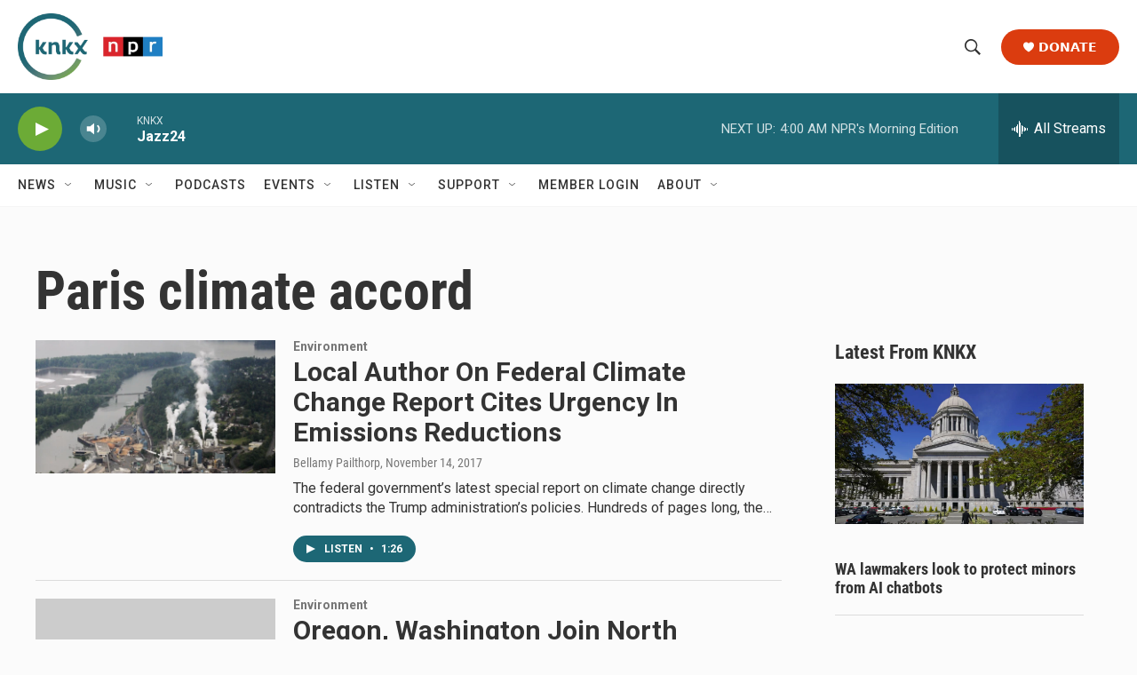

--- FILE ---
content_type: text/html;charset=UTF-8
request_url: https://www.knkx.org/tags/paris-climate-accord
body_size: 33235
content:
<!DOCTYPE html>
<html class="TagPage" lang="en">
    <head>
    <meta charset="UTF-8">

    

    <style data-cssvarsponyfill="true">
        :root { --siteBgColorInverse: #121212; --primaryTextColorInverse: #ffffff; --secondaryTextColorInverse: #cccccc; --tertiaryTextColorInverse: #cccccc; --headerBgColorInverse: #000000; --headerBorderColorInverse: #858585; --headerTextColorInverse: #ffffff; --headerTextColorHoverInverse: #ffffff; --secC1_Inverse: #a2a2a2; --secC4_Inverse: #282828; --headerNavBarBgColorInverse: #121212; --headerMenuBgColorInverse: #ffffff; --headerMenuTextColorInverse: #6b2b85; --headerMenuTextColorHoverInverse: #6b2b85; --liveBlogTextColorInverse: #ffffff; --applyButtonColorInverse: #4485D5; --applyButtonTextColorInverse: #4485D5; --siteBgColor: #fbfbfb; --primaryTextColor: #333333; --secondaryTextColor: #666666; --secC1: #767676; --secC4: #f5f5f5; --secC5: #ffffff; --siteBgColor: #fbfbfb; --siteInverseBgColor: #000000; --linkColor: #1d6775; --linkHoverColor: #737373; --headerBgColor: #ffffff; --headerBgColorInverse: #000000; --headerBorderColor: #e6e6e6; --headerBorderColorInverse: #858585; --tertiaryTextColor: #1c1c1c; --headerTextColor: #333333; --headerTextColorHover: #333333; --buttonTextColor: #ffffff; --headerNavBarBgColor: #ffffff; --headerNavBarTextColor: #333333; --headerMenuBgColor: #ffffff; --headerMenuTextColor: #333333; --headerMenuTextColorHover: #767676; --liveBlogTextColor: #282829; --applyButtonColor: #194173; --applyButtonTextColor: #2c4273; --primaryColor1: #1d6775; --primaryColor2: #6cab36; --breakingColor: #ff6f00; --secC2: #dcdcdc; --secC3: #e6e6e6; --secC5: #ffffff; --linkColor: #1d6775; --linkHoverColor: #737373; --donateBGColor: #db3c0f; --headerIconColor: #ffffff; --hatButtonBgColor: #ffffff; --hatButtonBgHoverColor: #411c58; --hatButtonBorderColor: #411c58; --hatButtonBorderHoverColor: #ffffff; --hatButtoniconColor: #d62021; --hatButtonTextColor: #411c58; --hatButtonTextHoverColor: #ffffff; --footerTextColor: #ffffff; --footerTextBgColor: #ffffff; --footerPartnersBgColor: #000000; --listBorderColor: #000000; --gridBorderColor: #e6e6e6; --tagButtonBorderColor: #1d6775; --tagButtonTextColor: #1d6775; --breakingTextColor: #ffffff; --sectionTextColor: #ff6f00; --contentWidth: 1240px; --primaryHeadlineFont: sans-serif; --secHlFont: sans-serif; --bodyFont: sans-serif; --colorWhite: #ffffff; --colorBlack: #000000;} .fonts-loaded { --primaryHeadlineFont: "Roboto"; --secHlFont: "Roboto Condensed"; --bodyFont: "Roboto"; --liveBlogBodyFont: "Roboto";}
    </style>

    
    <meta property="fb:app_id" content="735929588161904">


<meta name="robots" content="max-image-preview:large">


    <meta property="og:title" content="Paris climate accord">

    <meta property="og:url" content="https://www.knkx.org/tags/paris-climate-accord">

    <meta property="og:site_name" content="KNKX Public Radio">



    
    <meta name="twitter:card" content="summary_large_image"/>
    
    
    
    
    
    
    
    
    
    <meta name="twitter:title" content="Paris climate accord"/>
    


    <link data-cssvarsponyfill="true" class="Webpack-css" rel="stylesheet" href="https://npr.brightspotcdn.com/resource/00000177-1bc0-debb-a57f-dfcf4a950000/styleguide/All.min.0db89f2a608a6b13cec2d9fc84f71c45.gz.css">

    

    <style>.FooterNavigation-items-item {
    display: inline-block
}</style>
<style>[class*='-articleBody'] > ul,
[class*='-articleBody'] > ul ul {
    list-style-type: disc;
}</style>
<style>.PH-ham-m-top .PH-logo picture{display:none;content:url("https://npr.brightspotcdn.com/22/0b/75c7c5154d73890ef7e6526ab53d/knkxwordmarkwhite.png");max-width:100px}.PH-donate-button{border-radius:25px;font-weight:700;text-transform:uppercase;padding:15px 25px;font-size:.8em}#belowmainnews .PromoA-content,.BrightspotPersistentPlayer-programName{font-size:.9em}.PH-newsletter button,.fLinks{text-transform:uppercase;font-size:.8em}.BrightspotPersistentPlayer-drawerToggle-text{font-weight:lighter}.Page-footer img{margin-Left:0px!important}.Revision-note a,[class*='-articleBody'] .Link{text-decoration:underline}.BrightspotPersistentPlayer-dfpAd{margin-left:0}.fLinks{font-weight:800;color:#222831;transition:1s}.fLinks:hover{color:#3d3b40;cursor:pointer;transition:.4s}.fLinks span{margin-left:8px;transition:1s}a.fLinks:hover span{margin-left:14px;transition:.4s}.fBorderArea{display:block;margin:10px 0 20px;border-bottom:1px solid #ddd;width:100%}.PH-newsletter{margin-right:10px}.PH-newsletter button{background:#f8f8f8;color:#3b3b3b;border-radius:25px;border:0;height:40px;padding:0 25px;font-weight:700;transition:.9s}.PH-newsletter button:hover{background:#dddedf;color:#000;transition:.3s;cursor:pointer}.HomePage-main{padding-top:0}.HomePage-main .ListH .PromoA-title,.HomePage-main .PromoB-title{font-size:1.05em}#mainnews .PromoC{width:145%;margin-top:20px}#belowmainnews .PromoB-byline,#mainnews .ListG-items-column:last-child,#mainnews .PromoC-byline,#morenews .PromoA-byline,#musicblock .PromoB-byline,.SocialBar-heading,[class*="-social"]{display:none}#mainnews .PromoC-title{font-size:1.5em;margin-top:10px}#mainnews .PromoC-description{margin-top:0;font-size:.8em}#mainnews{border:0;margin:0 0 25px}#mainnews .ListG-header{margin:0}#mainnews .ListG-items-item{padding-bottom:0;margin-bottom:0}#belowmainnews .PromoB-description,#musicblock .PromoB-description{font-size:.8em}#musicblock .ListD-items{width:100%}#musicblock .ListD-items-item{padding-bottom:0}#musicblock .PromoB-title{font-size:1em}#musicblock .ListE-items-item{border:0;margin:0;padding:10px 5px}#nprtopstories.ListTitles{border-color:#f0f0f0;padding:5px;margin-right:20px;margin-bottom:5px}#nprtopstories .ListTitles-header{border:0;margin:0;padding-bottom:5px}#nprtopstories .ListTitles-items-item{margin:2px 0;border:0}#nprtopstories .PromoLink:hover{color:var(--primaryColor1)}#nprtopstories .ListTitles-items-item:before{font-weight:bolder;color:#272727}#moremusic .PromoTag,#morenews .PromoTag{color:var(--primaryColor1);border:2px solid var(--primaryColor1);font-weight:bolder;border-radius:25px}#moremusic .PromoTag:hover,#morenews .PromoTag:hover{background-color:var(--primaryColor1);border:2px solid var(--primaryColor1);color:#fff}#moremusic .ListTitles-header,#moremusic .ListTitles-items-item{border:0;margin:0}#musiceventarea li{margin-bottom:0;border:0}#musiceventarea a{font-size:.95em}.ArtP-tags .Link,.PCEP-tags .Link,.RSEP-tags .Link{border:0;margin:0;padding:2px 10px;text-transform:capitalize;letter-spacing:.8px;font-size:.8em;opacity:.8;text-decoration:underline;text-underline-offset:2px}.ArtP-tags .Link:hover,.PCEP-tags .Link:hover,.RSEP-tags .Link:hover{color:#2a2a2a}.PodcastPage-main{border-top:0}.AudioEnh-thumbnail,.PCEP-parentInfo{border-radius:10px}.PCEP-parentInfo img{border-radius:3px}.PCEP-content{padding:0 20px}.PodcastActionBar-items-item:nth-child(4) .PodcastLink img{content:url(https://npr.brightspotcdn.com/9e/45/78824b1b46298d2ec8bdb5b7dcc3/youtubeplaysmaller.png);width:38px}.PodcastActionBar-items-item:nth-child(4) .PodcastLink-provider{font-size:0px}.PodcastActionBar-items-item:nth-child(4) .PodcastLink-provider:after{content:' YouTube';font-size:16px}.AlertBar-message{padding:10px}.AlertBar{background-color:#dce0e3}.LiveBlogPage-whatYouNeedToKnow{margin:0;background-color:#ececec;border-radius:15px}.LiveBlogPost-headline:before{background-image:linear-gradient(180deg,#1d6775,#6cab36);width:9px;border-radius:2px;z-index:-1}.LiveBlogPost-tag{font-weight:800;color:#1d6775;opacity:.8}.LiveBlogPost-postType{font-weight:800;background:#1d6775}.LiveBlogPage-asideNavigation-navigation-date-topHeader,.LiveBlogPage-liveLabel p{width:100%;font-weight:bolder}.LiveBlogPage-asideNavigation-navigation-menu-item:after{background-color:#1d6775;border-color:#6cab36}.LiveBlogPage-asideNavigation-navigation-menu-item-date-heading{font-weight:bolder}.AudioEnh{border-radius:8px;background-color:#efefef}.AudioEnh-description{font-size:.8em;line-height:1.2;max-width:95%;margin:12px 0}.AudioEnh-thumbnail img{border-radius:6px;filter:drop-shadow(0 0 .35rem #545454)}.EventSearchResultsModule-filters-overlay{background-color:#fbfbfb}.PH-ham-m-top .burger-menu{fill:var(--headerBgColor)!important}.PH-ham-m-wrapper{background:linear-gradient(180deg,#1d6775,#6cab36)}.PH-ham-m .NavI{border-bottom:0}.PH-ham-m-content .NavI-text,.PH-ham-m-content .NavLink{color:var(--headerBgColor)!important}.PH-ham-m .NavI .NavI-items .NavLink{color:#fff;font-weight:800}.PH-ham-m .chevron,.PH-ham-m-close svg{color:#fff!important;fill:#fff!important}.PH-ham-m-content .NavI-text a,.gtm_nav_subcat{font-family:var(--secHlFont);font-size:1.8em;font-weight:bolder;line-height:.8}[data-toggle-header=hamburger-menu] .BrightspotPersistentPlayer-drawerOverlay{background:rgba(0,0,0,.6);display:block;height:100vh;left:0;position:fixed;top:0;width:100vw}@media only screen and (min-width:767px){.HomePage-main .TwoColumnContainer5050-column:last-of-type{width:47.5%}}@media only screen and (max-width:767px){#belowmainnews .PromoB-credit-container,#belowmainnews .PromoB-description,#mainnews .PromoC-category,.PH-donate-button svg,.fLinksMobile{display:none}.PH-donate-button,.PH-newsletter button{font-weight:700;text-transform:uppercase;height:35px;padding:0 10px;font-size:.7em}#belowmainnews .ListD-items-item:first-child,.PH-newsletter{margin-right:10px}#belowmainnews .ListD-items-item,#mainnews .PromoC,#musicblock,.outer{width:100%}.PH-logo picture{content:url("https://npr.brightspotcdn.com/22/0b/75c7c5154d73890ef7e6526ab53d/knkxwordmarkwhite.png");max-width:90px}.PH-top-bar{background:#1d6775}.PH-menu-trigger .burger-menu{fill:var(--headerBgColor)}.PH-newsletter{text-transform:uppercase}.PH-newsletter button{background:#e9e9e92b;color:#fff;border-radius:25px;border:0}.PH-donate-button{border-radius:25px}.PH-ham-m-content .NavI-text a,.gtm_nav_subcat{font-family:var(--secHlFont);font-size:1.4em;font-weight:bolder;line-height:.8}.HomePage-main .TwoColumnContainer5050-column>:not(:last-child){margin-bottom:20px}.FooterNav-items{columns:2}.fLinks{font-size:1em}.TwoColumnContainer5050-column:first-of-type{padding-bottom:0}#mainnews .ListG-items-item{border:0}#mainnews .PromoC-title{font-size:1.2em}#mainnews .PromoC-description{font-size:.8em;margin-bottom:0}#belowmainnews .ListD-items{width:100%;display:inline-flex}#belowmainnews .PromoB-content{font-size:.9em}#belowmainnews .PromoB-media,#morenews .PromoA-media{margin-bottom:0}#belowmainnews .PromoB-byline{font-size:.8em}#morenews .ListH-items-item{margin-bottom:10px}#nprtopstories.ListTitles{padding:5px;margin-right:0;margin-bottom:45px;margin-top:35px}#nprtopstories .ListTitles-header{height:0}#nprtopstories .ListTitles-header-title{top:18px;font-size:1.8em;height:61px;margin:0 auto;background-color:#fbfbfb;padding:0 15px}#nprtopstories .ListTitles-items{border:1px solid #2f2f2f;border-bottom:0;padding:2em 15px 15px;margin-right:0;margin-bottom:-3px}#nprtopstories .ListTitles-items-item:before{color:#fff;font-weight:800;filter:none;background:#1f1f1f;border-radius:25px;height:25px;width:25px;font-size:1em;margin:10px auto 0;padding-right:8.2px;padding-top:1.8px}.outer{display:flex;height:15px}.n,.p,.r{flex:1;height:100%}.Enh .AudioEnh .AudioEnh-description,.Enh .AudioEnh .AudioEnh-title{font-size:.9em;line-height:1em}.Enh .AudioEnh-info{padding-right:.9em}.Enh .StreamPill-text{font-size:.6em}div .AudioEnh-thumbnail img{max-width:90px}.AudioEnh .StreamPill{width:130px}.AudioEnh .StreamPill-text span{font-size:1.4em}.ArtP-headline,.BlogPostPage-headline,.LiveBlogPage-headline,.PCEP-headline,.RSEP-headline{font-size:1.6em;line-height:1.05}.ArtP-content{padding:10px 20px}.ArtP-authorName,.ArtP-bylineText,.ArtP-contributors,.AuthorPage-authorName,.AuthorPage-bylineText,.AuthorPage-contributors,.BlogPage-authorName,.BlogPage-bylineText,.BlogPage-contributors,.BlogPostPage-authorName,.BlogPostPage-bylineText,.BlogPostPage-contributors,.EventPage-authorName,.EventPage-bylineText,.EventPage-contributors,.LiveBlogPage-authorName,.LiveBlogPage-bylineText,.LiveBlogPage-contributors,.LongFormPage-authorName,.LongFormPage-bylineText,.LongFormPage-contributors,.OneOffPage-authorName,.OneOffPage-bylineText,.OneOffPage-contributors,.PCEP-authorName,.PCEP-bylineText,.PCEP-contributors,.RSEP-authorName,.RSEP-bylineText,.RSEP-contributors,.SectionPage-authorName,.SectionPage-bylineText,.SectionPage-contributors,.SeriesPage-authorName,.SeriesPage-bylineText,.SeriesPage-contributors{font-size:1.4rem}.ArtP-authors,.AuthorPage-authors,.BlogPage-authors,.BlogPostPage-authors,.EventPage-authors,.LiveBlogPage-authors,.LongFormPage-authors,.OneOffPage-authors,.PCEP-authors,.RSEP-authors,.SectionPage-authors,.SeriesPage-authors{margin-bottom:2px}.ArtP-dateModified,.ArtP-datePublished,.AuthorPage-dateModified,.AuthorPage-datePublished,.BlogPage-dateModified,.BlogPage-datePublished,.BlogPostPage-dateModified,.BlogPostPage-datePublished,.EventPage-dateModified,.EventPage-datePublished,.LiveBlogPage-dateModified,.LiveBlogPage-datePublished,.LongFormPage-dateModified,.LongFormPage-datePublished,.OneOffPage-dateModified,.OneOffPage-datePublished,.PCEP-dateModified,.PCEP-datePublished,.RSEP-dateModified,.RSEP-datePublished,.SectionPage-dateModified,.SectionPage-datePublished,.SeriesPage-dateModified,.SeriesPage-datePublished{font-size:.75em}.ArtP-audioPlayer,.BlogPostPage-audioPlayer,.LiveBlogPage-audioPlayer,.PCEP-audioPlayer,.RSEP-audioPlayer{margin-bottom:25px}.ActionLink[data-social-service=mailto] svg{background:#e8e8e8}.ActionBar-items-item svg{border-radius:50px}.ArtP-articleBody{font-size:1.59rem;line-height:1.5;letter-spacing:.02em}.Figure-caption{font-size:11px;letter-spacing:normal;line-height:1.23;margin-top:5px}}.ActionLink svg,.blueskyShare,.threadsShare{width:30px;height:30px}.Page-footer-social{display:flex}.Page-footer-description{font-weight:400;font-size:.74em}.ActionLink{border-radius:4px}.ActionLink svg{fill:#fff;align-items:center;border:0;border-radius:4px;display:flex;justify-content:center;padding:7.5px}.threadsShare{background:#000}.blueskyShare{background:#3578f6}</style>
<link rel="stylesheet" href="https://www.knkx.org/knkx-css">


    <meta name="viewport" content="width=device-width, initial-scale=1, viewport-fit=cover"><title>Paris climate accord | KNKX Public Radio</title><meta name="description" content="Paris climate accord"><link rel="canonical" href="https://www.knkx.org/tags/paris-climate-accord"><meta name="brightspot.contentId" content="00000176-e785-dce8-adff-f7c710be0054"><link rel="apple-touch-icon"sizes="180x180"href="/apple-touch-icon.png"><link rel="icon"type="image/png"href="/favicon-32x32.png"><link rel="icon"type="image/png"href="/favicon-16x16.png">
    
    <link type="application/rss+xml" rel="alternate" title="Paris climate accord" href="https://www.knkx.org/tags/paris-climate-accord.rss">
    <meta name="brightspot-dataLayer" content="{
  &quot;author&quot; : &quot;&quot;,
  &quot;bspStoryId&quot; : &quot;00000176-e785-dce8-adff-f7c710be0054&quot;,
  &quot;category&quot; : &quot;&quot;,
  &quot;inlineAudio&quot; : 0,
  &quot;keywords&quot; : &quot;Paris climate accord&quot;,
  &quot;nprCmsSite&quot; : true,
  &quot;nprStoryId&quot; : &quot;&quot;,
  &quot;pageType&quot; : &quot;tag&quot;,
  &quot;program&quot; : &quot;&quot;,
  &quot;publishedDate&quot; : &quot;2021-08-23T09:28:22Z&quot;,
  &quot;siteName&quot; : &quot;KNKX Public Radio&quot;,
  &quot;station&quot; : &quot;KNKX Public Radio&quot;,
  &quot;stationOrgId&quot; : &quot;1177&quot;,
  &quot;storyOrgId&quot; : &quot;&quot;,
  &quot;storyTheme&quot; : &quot;&quot;,
  &quot;storyTitle&quot; : &quot;&quot;,
  &quot;timezone&quot; : &quot;America/Vancouver&quot;,
  &quot;wordCount&quot; : 0,
  &quot;series&quot; : &quot;&quot;
}">
    <script id="brightspot-dataLayer">
        (function () {
            var dataValue = document.head.querySelector('meta[name="brightspot-dataLayer"]').content;
            if (dataValue) {
                window.brightspotDataLayer = JSON.parse(dataValue);
            }
        })();
    </script>

    <script type="application/ld+json">{"@context":"http://schema.org","@type":"WebPage","mainEntityOfPage":{"@type":"WebPage","@id":"https://www.knkx.org/tags/paris-climate-accord"}}</script>

    

    
    <script src="https://npr.brightspotcdn.com/resource/00000177-1bc0-debb-a57f-dfcf4a950000/styleguide/All.min.fd8f7fccc526453c829dde80fc7c2ef5.gz.js" async></script>
    

    <script>

  window.fbAsyncInit = function() {
      FB.init({
          
              appId : '735929588161904',
          
          xfbml : true,
          version : 'v2.9'
      });
  };

  (function(d, s, id){
     var js, fjs = d.getElementsByTagName(s)[0];
     if (d.getElementById(id)) {return;}
     js = d.createElement(s); js.id = id;
     js.src = "//connect.facebook.net/en_US/sdk.js";
     fjs.parentNode.insertBefore(js, fjs);
   }(document, 'script', 'facebook-jssdk'));
</script>
<meta name="gtm-dataLayer" content="{
  &quot;gtmAuthor&quot; : &quot;&quot;,
  &quot;gtmBspStoryId&quot; : &quot;00000176-e785-dce8-adff-f7c710be0054&quot;,
  &quot;gtmCategory&quot; : &quot;&quot;,
  &quot;gtmInlineAudio&quot; : 0,
  &quot;gtmKeywords&quot; : &quot;&quot;,
  &quot;gtmNprCmsSite&quot; : true,
  &quot;gtmNprStoryId&quot; : &quot;&quot;,
  &quot;gtmPageType&quot; : &quot;tag&quot;,
  &quot;gtmProgram&quot; : &quot;&quot;,
  &quot;gtmPublishedDate&quot; : &quot;2021-08-23T09:28:22Z&quot;,
  &quot;gtmSiteName&quot; : &quot;KNKX Public Radio&quot;,
  &quot;gtmStation&quot; : &quot;KNKX Public Radio&quot;,
  &quot;gtmStationOrgId&quot; : &quot;1177&quot;,
  &quot;gtmStoryOrgId&quot; : &quot;&quot;,
  &quot;gtmStoryTheme&quot; : &quot;&quot;,
  &quot;gtmStoryTitle&quot; : &quot;&quot;,
  &quot;gtmTimezone&quot; : &quot;America/Vancouver&quot;,
  &quot;gtmWordCount&quot; : 0,
  &quot;gtmSeries&quot; : &quot;&quot;
}"><script>

    (function () {
        var dataValue = document.head.querySelector('meta[name="gtm-dataLayer"]').content;
        if (dataValue) {
            window.dataLayer = window.dataLayer || [];
            dataValue = JSON.parse(dataValue);
            dataValue['event'] = 'gtmFirstView';
            window.dataLayer.push(dataValue);
        }
    })();

    (function(w,d,s,l,i){w[l]=w[l]||[];w[l].push({'gtm.start':
            new Date().getTime(),event:'gtm.js'});var f=d.getElementsByTagName(s)[0],
        j=d.createElement(s),dl=l!='dataLayer'?'&l='+l:'';j.async=true;j.src=
        'https://www.googletagmanager.com/gtm.js?id='+i+dl;f.parentNode.insertBefore(j,f);
})(window,document,'script','dataLayer','GTM-N39QFDR');</script><script async="async" src="https://securepubads.g.doubleclick.net/tag/js/gpt.js"></script>
<script type="text/javascript">
    // Google tag setup
    var googletag = googletag || {};
    googletag.cmd = googletag.cmd || [];

    googletag.cmd.push(function () {
        // @see https://developers.google.com/publisher-tag/reference#googletag.PubAdsService_enableLazyLoad
        googletag.pubads().enableLazyLoad({
            fetchMarginPercent: 100, // fetch and render ads within this % of viewport
            renderMarginPercent: 100,
            mobileScaling: 1  // Same on mobile.
        });

        googletag.pubads().enableSingleRequest()
        googletag.pubads().enableAsyncRendering()
        googletag.pubads().collapseEmptyDivs()
        googletag.pubads().disableInitialLoad()
        googletag.enableServices()
    })
</script>
<script>window.addEventListener('DOMContentLoaded', (event) => {
    window.nulldurationobserver = new MutationObserver(function (mutations) {
        document.querySelectorAll('.StreamPill-duration').forEach(pill => { 
      if (pill.innerText == "LISTENNULL") {
         pill.innerText = "LISTEN"
      } 
    });
      });

      window.nulldurationobserver.observe(document.body, {
        childList: true,
        subtree: true
      });
});
</script>
<script src="https://www.knkx.org/scripts/search.js" defer></script>
<script src="https://www.knkx.org/scripts/knkx-glade"></script>


    <script>
        var head = document.getElementsByTagName('head')
        head = head[0]
        var link = document.createElement('link');
        link.setAttribute('href', 'https://fonts.googleapis.com/css?family=Roboto|Roboto|Roboto:400,500,700&display=swap');
        var relList = link.relList;

        if (relList && relList.supports('preload')) {
            link.setAttribute('as', 'style');
            link.setAttribute('rel', 'preload');
            link.setAttribute('onload', 'this.rel="stylesheet"');
            link.setAttribute('crossorigin', 'anonymous');
        } else {
            link.setAttribute('rel', 'stylesheet');
        }

        head.appendChild(link);
    </script>
</head>

    <body class="Page-body" data-content-width="1240px">
    <noscript>
    <iframe src="https://www.googletagmanager.com/ns.html?id=GTM-N39QFDR" height="0" width="0" style="display:none;visibility:hidden"></iframe>
</noscript>
        

    <!-- Putting icons here, so we don't have to include in a bunch of -body hbs's -->
<svg xmlns="http://www.w3.org/2000/svg" style="display:none" id="iconsMap1" class="iconsMap">
    <symbol id="play-icon" viewBox="0 0 115 115">
        <polygon points="0,0 115,57.5 0,115" fill="currentColor" />
    </symbol>
    <symbol id="grid" viewBox="0 0 32 32">
            <g>
                <path d="M6.4,5.7 C6.4,6.166669 6.166669,6.4 5.7,6.4 L0.7,6.4 C0.233331,6.4 0,6.166669 0,5.7 L0,0.7 C0,0.233331 0.233331,0 0.7,0 L5.7,0 C6.166669,0 6.4,0.233331 6.4,0.7 L6.4,5.7 Z M19.2,5.7 C19.2,6.166669 18.966669,6.4 18.5,6.4 L13.5,6.4 C13.033331,6.4 12.8,6.166669 12.8,5.7 L12.8,0.7 C12.8,0.233331 13.033331,0 13.5,0 L18.5,0 C18.966669,0 19.2,0.233331 19.2,0.7 L19.2,5.7 Z M32,5.7 C32,6.166669 31.766669,6.4 31.3,6.4 L26.3,6.4 C25.833331,6.4 25.6,6.166669 25.6,5.7 L25.6,0.7 C25.6,0.233331 25.833331,0 26.3,0 L31.3,0 C31.766669,0 32,0.233331 32,0.7 L32,5.7 Z M6.4,18.5 C6.4,18.966669 6.166669,19.2 5.7,19.2 L0.7,19.2 C0.233331,19.2 0,18.966669 0,18.5 L0,13.5 C0,13.033331 0.233331,12.8 0.7,12.8 L5.7,12.8 C6.166669,12.8 6.4,13.033331 6.4,13.5 L6.4,18.5 Z M19.2,18.5 C19.2,18.966669 18.966669,19.2 18.5,19.2 L13.5,19.2 C13.033331,19.2 12.8,18.966669 12.8,18.5 L12.8,13.5 C12.8,13.033331 13.033331,12.8 13.5,12.8 L18.5,12.8 C18.966669,12.8 19.2,13.033331 19.2,13.5 L19.2,18.5 Z M32,18.5 C32,18.966669 31.766669,19.2 31.3,19.2 L26.3,19.2 C25.833331,19.2 25.6,18.966669 25.6,18.5 L25.6,13.5 C25.6,13.033331 25.833331,12.8 26.3,12.8 L31.3,12.8 C31.766669,12.8 32,13.033331 32,13.5 L32,18.5 Z M6.4,31.3 C6.4,31.766669 6.166669,32 5.7,32 L0.7,32 C0.233331,32 0,31.766669 0,31.3 L0,26.3 C0,25.833331 0.233331,25.6 0.7,25.6 L5.7,25.6 C6.166669,25.6 6.4,25.833331 6.4,26.3 L6.4,31.3 Z M19.2,31.3 C19.2,31.766669 18.966669,32 18.5,32 L13.5,32 C13.033331,32 12.8,31.766669 12.8,31.3 L12.8,26.3 C12.8,25.833331 13.033331,25.6 13.5,25.6 L18.5,25.6 C18.966669,25.6 19.2,25.833331 19.2,26.3 L19.2,31.3 Z M32,31.3 C32,31.766669 31.766669,32 31.3,32 L26.3,32 C25.833331,32 25.6,31.766669 25.6,31.3 L25.6,26.3 C25.6,25.833331 25.833331,25.6 26.3,25.6 L31.3,25.6 C31.766669,25.6 32,25.833331 32,26.3 L32,31.3 Z" id=""></path>
            </g>
    </symbol>
    <symbol id="radio-stream" width="18" height="19" viewBox="0 0 18 19">
        <g fill="currentColor" fill-rule="nonzero">
            <path d="M.5 8c-.276 0-.5.253-.5.565v1.87c0 .312.224.565.5.565s.5-.253.5-.565v-1.87C1 8.253.776 8 .5 8zM2.5 8c-.276 0-.5.253-.5.565v1.87c0 .312.224.565.5.565s.5-.253.5-.565v-1.87C3 8.253 2.776 8 2.5 8zM3.5 7c-.276 0-.5.276-.5.617v3.766c0 .34.224.617.5.617s.5-.276.5-.617V7.617C4 7.277 3.776 7 3.5 7zM5.5 6c-.276 0-.5.275-.5.613v5.774c0 .338.224.613.5.613s.5-.275.5-.613V6.613C6 6.275 5.776 6 5.5 6zM6.5 4c-.276 0-.5.26-.5.58v8.84c0 .32.224.58.5.58s.5-.26.5-.58V4.58C7 4.26 6.776 4 6.5 4zM8.5 0c-.276 0-.5.273-.5.61v17.78c0 .337.224.61.5.61s.5-.273.5-.61V.61C9 .273 8.776 0 8.5 0zM9.5 2c-.276 0-.5.274-.5.612v14.776c0 .338.224.612.5.612s.5-.274.5-.612V2.612C10 2.274 9.776 2 9.5 2zM11.5 5c-.276 0-.5.276-.5.616v8.768c0 .34.224.616.5.616s.5-.276.5-.616V5.616c0-.34-.224-.616-.5-.616zM12.5 6c-.276 0-.5.262-.5.584v4.832c0 .322.224.584.5.584s.5-.262.5-.584V6.584c0-.322-.224-.584-.5-.584zM14.5 7c-.276 0-.5.29-.5.647v3.706c0 .357.224.647.5.647s.5-.29.5-.647V7.647C15 7.29 14.776 7 14.5 7zM15.5 8c-.276 0-.5.253-.5.565v1.87c0 .312.224.565.5.565s.5-.253.5-.565v-1.87c0-.312-.224-.565-.5-.565zM17.5 8c-.276 0-.5.253-.5.565v1.87c0 .312.224.565.5.565s.5-.253.5-.565v-1.87c0-.312-.224-.565-.5-.565z"/>
        </g>
    </symbol>
    <symbol id="icon-magnify" viewBox="0 0 31 31">
        <g>
            <path fill-rule="evenodd" d="M22.604 18.89l-.323.566 8.719 8.8L28.255 31l-8.719-8.8-.565.404c-2.152 1.346-4.386 2.018-6.7 2.018-3.39 0-6.284-1.21-8.679-3.632C1.197 18.568 0 15.66 0 12.27c0-3.39 1.197-6.283 3.592-8.678C5.987 1.197 8.88 0 12.271 0c3.39 0 6.283 1.197 8.678 3.592 2.395 2.395 3.593 5.288 3.593 8.679 0 2.368-.646 4.574-1.938 6.62zM19.162 5.77C17.322 3.925 15.089 3 12.46 3c-2.628 0-4.862.924-6.702 2.77C3.92 7.619 3 9.862 3 12.5c0 2.639.92 4.882 2.76 6.73C7.598 21.075 9.832 22 12.46 22c2.629 0 4.862-.924 6.702-2.77C21.054 17.33 22 15.085 22 12.5c0-2.586-.946-4.83-2.838-6.73z"/>
        </g>
    </symbol>
    <symbol id="burger-menu" viewBox="0 0 14 10">
        <g>
            <path fill-rule="evenodd" d="M0 5.5v-1h14v1H0zM0 1V0h14v1H0zm0 9V9h14v1H0z"></path>
        </g>
    </symbol>
    <symbol id="close-x" viewBox="0 0 14 14">
        <g>
            <path fill-rule="nonzero" d="M6.336 7L0 .664.664 0 7 6.336 13.336 0 14 .664 7.664 7 14 13.336l-.664.664L7 7.664.664 14 0 13.336 6.336 7z"></path>
        </g>
    </symbol>
    <symbol id="share-more-arrow" viewBox="0 0 512 512" style="enable-background:new 0 0 512 512;">
        <g>
            <g>
                <path d="M512,241.7L273.643,3.343v156.152c-71.41,3.744-138.015,33.337-188.958,84.28C30.075,298.384,0,370.991,0,448.222v60.436
                    l29.069-52.985c45.354-82.671,132.173-134.027,226.573-134.027c5.986,0,12.004,0.212,18.001,0.632v157.779L512,241.7z
                    M255.642,290.666c-84.543,0-163.661,36.792-217.939,98.885c26.634-114.177,129.256-199.483,251.429-199.483h15.489V78.131
                    l163.568,163.568L304.621,405.267V294.531l-13.585-1.683C279.347,291.401,267.439,290.666,255.642,290.666z"></path>
            </g>
        </g>
    </symbol>
    <symbol id="chevron" viewBox="0 0 100 100">
        <g>
            <path d="M22.4566257,37.2056786 L-21.4456527,71.9511488 C-22.9248661,72.9681457 -24.9073712,72.5311671 -25.8758148,70.9765924 L-26.9788683,69.2027424 C-27.9450684,67.6481676 -27.5292733,65.5646602 -26.0500598,64.5484493 L20.154796,28.2208967 C21.5532435,27.2597011 23.3600078,27.2597011 24.759951,28.2208967 L71.0500598,64.4659264 C72.5292733,65.4829232 72.9450684,67.5672166 71.9788683,69.1217913 L70.8750669,70.8956413 C69.9073712,72.4502161 67.9241183,72.8848368 66.4449048,71.8694118 L22.4566257,37.2056786 Z" id="Transparent-Chevron" transform="translate(22.500000, 50.000000) rotate(90.000000) translate(-22.500000, -50.000000) "></path>
        </g>
    </symbol>
</svg>

<svg xmlns="http://www.w3.org/2000/svg" style="display:none" id="iconsMap2" class="iconsMap">
    <symbol id="mono-icon-facebook" viewBox="0 0 10 19">
        <path fill-rule="evenodd" d="M2.707 18.25V10.2H0V7h2.707V4.469c0-1.336.375-2.373 1.125-3.112C4.582.62 5.578.25 6.82.25c1.008 0 1.828.047 2.461.14v2.848H7.594c-.633 0-1.067.14-1.301.422-.188.235-.281.61-.281 1.125V7H9l-.422 3.2H6.012v8.05H2.707z"></path>
    </symbol>
    <symbol id="mono-icon-instagram" viewBox="0 0 17 17">
        <g>
            <path fill-rule="evenodd" d="M8.281 4.207c.727 0 1.4.182 2.022.545a4.055 4.055 0 0 1 1.476 1.477c.364.62.545 1.294.545 2.021 0 .727-.181 1.4-.545 2.021a4.055 4.055 0 0 1-1.476 1.477 3.934 3.934 0 0 1-2.022.545c-.726 0-1.4-.182-2.021-.545a4.055 4.055 0 0 1-1.477-1.477 3.934 3.934 0 0 1-.545-2.021c0-.727.182-1.4.545-2.021A4.055 4.055 0 0 1 6.26 4.752a3.934 3.934 0 0 1 2.021-.545zm0 6.68a2.54 2.54 0 0 0 1.864-.774 2.54 2.54 0 0 0 .773-1.863 2.54 2.54 0 0 0-.773-1.863 2.54 2.54 0 0 0-1.864-.774 2.54 2.54 0 0 0-1.863.774 2.54 2.54 0 0 0-.773 1.863c0 .727.257 1.348.773 1.863a2.54 2.54 0 0 0 1.863.774zM13.45 4.03c-.023.258-.123.48-.299.668a.856.856 0 0 1-.65.281.913.913 0 0 1-.668-.28.913.913 0 0 1-.281-.669c0-.258.094-.48.281-.668a.913.913 0 0 1 .668-.28c.258 0 .48.093.668.28.187.188.281.41.281.668zm2.672.95c.023.656.035 1.746.035 3.269 0 1.523-.017 2.62-.053 3.287-.035.668-.134 1.248-.298 1.74a4.098 4.098 0 0 1-.967 1.53 4.098 4.098 0 0 1-1.53.966c-.492.164-1.072.264-1.74.3-.668.034-1.763.052-3.287.052-1.523 0-2.619-.018-3.287-.053-.668-.035-1.248-.146-1.74-.334a3.747 3.747 0 0 1-1.53-.931 4.098 4.098 0 0 1-.966-1.53c-.164-.492-.264-1.072-.299-1.74C.424 10.87.406 9.773.406 8.25S.424 5.63.46 4.963c.035-.668.135-1.248.299-1.74.21-.586.533-1.096.967-1.53A4.098 4.098 0 0 1 3.254.727c.492-.164 1.072-.264 1.74-.3C5.662.394 6.758.376 8.281.376c1.524 0 2.62.018 3.287.053.668.035 1.248.135 1.74.299a4.098 4.098 0 0 1 2.496 2.496c.165.492.27 1.078.317 1.757zm-1.687 7.91c.14-.399.234-1.032.28-1.899.024-.515.036-1.242.036-2.18V7.689c0-.961-.012-1.688-.035-2.18-.047-.89-.14-1.524-.281-1.899a2.537 2.537 0 0 0-1.512-1.511c-.375-.14-1.008-.235-1.899-.282a51.292 51.292 0 0 0-2.18-.035H7.72c-.938 0-1.664.012-2.18.035-.867.047-1.5.141-1.898.282a2.537 2.537 0 0 0-1.512 1.511c-.14.375-.234 1.008-.281 1.899a51.292 51.292 0 0 0-.036 2.18v1.125c0 .937.012 1.664.036 2.18.047.866.14 1.5.28 1.898.306.726.81 1.23 1.513 1.511.398.141 1.03.235 1.898.282.516.023 1.242.035 2.18.035h1.125c.96 0 1.687-.012 2.18-.035.89-.047 1.523-.141 1.898-.282.726-.304 1.23-.808 1.512-1.511z"></path>
        </g>
    </symbol>
    <symbol id="mono-icon-email" viewBox="0 0 512 512">
        <g>
            <path d="M67,148.7c11,5.8,163.8,89.1,169.5,92.1c5.7,3,11.5,4.4,20.5,4.4c9,0,14.8-1.4,20.5-4.4c5.7-3,158.5-86.3,169.5-92.1
                c4.1-2.1,11-5.9,12.5-10.2c2.6-7.6-0.2-10.5-11.3-10.5H257H65.8c-11.1,0-13.9,3-11.3,10.5C56,142.9,62.9,146.6,67,148.7z"></path>
            <path d="M455.7,153.2c-8.2,4.2-81.8,56.6-130.5,88.1l82.2,92.5c2,2,2.9,4.4,1.8,5.6c-1.2,1.1-3.8,0.5-5.9-1.4l-98.6-83.2
                c-14.9,9.6-25.4,16.2-27.2,17.2c-7.7,3.9-13.1,4.4-20.5,4.4c-7.4,0-12.8-0.5-20.5-4.4c-1.9-1-12.3-7.6-27.2-17.2l-98.6,83.2
                c-2,2-4.7,2.6-5.9,1.4c-1.2-1.1-0.3-3.6,1.7-5.6l82.1-92.5c-48.7-31.5-123.1-83.9-131.3-88.1c-8.8-4.5-9.3,0.8-9.3,4.9
                c0,4.1,0,205,0,205c0,9.3,13.7,20.9,23.5,20.9H257h185.5c9.8,0,21.5-11.7,21.5-20.9c0,0,0-201,0-205
                C464,153.9,464.6,148.7,455.7,153.2z"></path>
        </g>
    </symbol>
    <symbol id="default-image" width="24" height="24" viewBox="0 0 24 24" fill="none" stroke="currentColor" stroke-width="2" stroke-linecap="round" stroke-linejoin="round" class="feather feather-image">
        <rect x="3" y="3" width="18" height="18" rx="2" ry="2"></rect>
        <circle cx="8.5" cy="8.5" r="1.5"></circle>
        <polyline points="21 15 16 10 5 21"></polyline>
    </symbol>
    <symbol id="icon-email" width="18px" viewBox="0 0 20 14">
        <g id="Symbols" stroke="none" stroke-width="1" fill="none" fill-rule="evenodd" stroke-linecap="round" stroke-linejoin="round">
            <g id="social-button-bar" transform="translate(-125.000000, -8.000000)" stroke="#000000">
                <g id="Group-2" transform="translate(120.000000, 0.000000)">
                    <g id="envelope" transform="translate(6.000000, 9.000000)">
                        <path d="M17.5909091,10.6363636 C17.5909091,11.3138182 17.0410909,11.8636364 16.3636364,11.8636364 L1.63636364,11.8636364 C0.958909091,11.8636364 0.409090909,11.3138182 0.409090909,10.6363636 L0.409090909,1.63636364 C0.409090909,0.958090909 0.958909091,0.409090909 1.63636364,0.409090909 L16.3636364,0.409090909 C17.0410909,0.409090909 17.5909091,0.958090909 17.5909091,1.63636364 L17.5909091,10.6363636 L17.5909091,10.6363636 Z" id="Stroke-406"></path>
                        <polyline id="Stroke-407" points="17.1818182 0.818181818 9 7.36363636 0.818181818 0.818181818"></polyline>
                    </g>
                </g>
            </g>
        </g>
    </symbol>
    <symbol id="mono-icon-print" viewBox="0 0 12 12">
        <g fill-rule="evenodd">
            <path fill-rule="nonzero" d="M9 10V7H3v3H1a1 1 0 0 1-1-1V4a1 1 0 0 1 1-1h10a1 1 0 0 1 1 1v3.132A2.868 2.868 0 0 1 9.132 10H9zm.5-4.5a1 1 0 1 0 0-2 1 1 0 0 0 0 2zM3 0h6v2H3z"></path>
            <path d="M4 8h4v4H4z"></path>
        </g>
    </symbol>
    <symbol id="mono-icon-copylink" viewBox="0 0 12 12">
        <g fill-rule="evenodd">
            <path d="M10.199 2.378c.222.205.4.548.465.897.062.332.016.614-.132.774L8.627 6.106c-.187.203-.512.232-.75-.014a.498.498 0 0 0-.706.028.499.499 0 0 0 .026.706 1.509 1.509 0 0 0 2.165-.04l1.903-2.06c.37-.398.506-.98.382-1.636-.105-.557-.392-1.097-.77-1.445L9.968.8C9.591.452 9.03.208 8.467.145 7.803.072 7.233.252 6.864.653L4.958 2.709a1.509 1.509 0 0 0 .126 2.161.5.5 0 1 0 .68-.734c-.264-.218-.26-.545-.071-.747L7.597 1.33c.147-.16.425-.228.76-.19.353.038.71.188.931.394l.91.843.001.001zM1.8 9.623c-.222-.205-.4-.549-.465-.897-.062-.332-.016-.614.132-.774l1.905-2.057c.187-.203.512-.232.75.014a.498.498 0 0 0 .706-.028.499.499 0 0 0-.026-.706 1.508 1.508 0 0 0-2.165.04L.734 7.275c-.37.399-.506.98-.382 1.637.105.557.392 1.097.77 1.445l.91.843c.376.35.937.594 1.5.656.664.073 1.234-.106 1.603-.507L7.04 9.291a1.508 1.508 0 0 0-.126-2.16.5.5 0 0 0-.68.734c.264.218.26.545.071.747l-1.904 2.057c-.147.16-.425.228-.76.191-.353-.038-.71-.188-.931-.394l-.91-.843z"></path>
            <path d="M8.208 3.614a.5.5 0 0 0-.707.028L3.764 7.677a.5.5 0 0 0 .734.68L8.235 4.32a.5.5 0 0 0-.027-.707"></path>
        </g>
    </symbol>
    <symbol id="mono-icon-linkedin" viewBox="0 0 16 17">
        <g fill-rule="evenodd">
            <path d="M3.734 16.125H.464V5.613h3.27zM2.117 4.172c-.515 0-.96-.188-1.336-.563A1.825 1.825 0 0 1 .22 2.273c0-.515.187-.96.562-1.335.375-.375.82-.563 1.336-.563.516 0 .961.188 1.336.563.375.375.563.82.563 1.335 0 .516-.188.961-.563 1.336-.375.375-.82.563-1.336.563zM15.969 16.125h-3.27v-5.133c0-.844-.07-1.453-.21-1.828-.259-.633-.762-.95-1.512-.95s-1.278.282-1.582.845c-.235.421-.352 1.043-.352 1.863v5.203H5.809V5.613h3.128v1.442h.036c.234-.469.609-.856 1.125-1.16.562-.375 1.218-.563 1.968-.563 1.524 0 2.59.48 3.2 1.441.468.774.703 1.97.703 3.586v5.766z"></path>
        </g>
    </symbol>
    <symbol id="mono-icon-pinterest" viewBox="0 0 512 512">
        <g>
            <path d="M256,32C132.3,32,32,132.3,32,256c0,91.7,55.2,170.5,134.1,205.2c-0.6-15.6-0.1-34.4,3.9-51.4
                c4.3-18.2,28.8-122.1,28.8-122.1s-7.2-14.3-7.2-35.4c0-33.2,19.2-58,43.2-58c20.4,0,30.2,15.3,30.2,33.6
                c0,20.5-13.1,51.1-19.8,79.5c-5.6,23.8,11.9,43.1,35.4,43.1c42.4,0,71-54.5,71-119.1c0-49.1-33.1-85.8-93.2-85.8
                c-67.9,0-110.3,50.7-110.3,107.3c0,19.5,5.8,33.3,14.8,43.9c4.1,4.9,4.7,6.9,3.2,12.5c-1.1,4.1-3.5,14-4.6,18
                c-1.5,5.7-6.1,7.7-11.2,5.6c-31.3-12.8-45.9-47-45.9-85.6c0-63.6,53.7-139.9,160.1-139.9c85.5,0,141.8,61.9,141.8,128.3
                c0,87.9-48.9,153.5-120.9,153.5c-24.2,0-46.9-13.1-54.7-27.9c0,0-13,51.6-15.8,61.6c-4.7,17.3-14,34.5-22.5,48
                c20.1,5.9,41.4,9.2,63.5,9.2c123.7,0,224-100.3,224-224C480,132.3,379.7,32,256,32z"></path>
        </g>
    </symbol>
    <symbol id="mono-icon-tumblr" viewBox="0 0 512 512">
        <g>
            <path d="M321.2,396.3c-11.8,0-22.4-2.8-31.5-8.3c-6.9-4.1-11.5-9.6-14-16.4c-2.6-6.9-3.6-22.3-3.6-46.4V224h96v-64h-96V48h-61.9
                c-2.7,21.5-7.5,44.7-14.5,58.6c-7,13.9-14,25.8-25.6,35.7c-11.6,9.9-25.6,17.9-41.9,23.3V224h48v140.4c0,19,2,33.5,5.9,43.5
                c4,10,11.1,19.5,21.4,28.4c10.3,8.9,22.8,15.7,37.3,20.5c14.6,4.8,31.4,7.2,50.4,7.2c16.7,0,30.3-1.7,44.7-5.1
                c14.4-3.4,30.5-9.3,48.2-17.6v-65.6C363.2,389.4,342.3,396.3,321.2,396.3z"></path>
        </g>
    </symbol>
    <symbol id="mono-icon-twitter" viewBox="0 0 1200 1227">
        <g>
            <path d="M714.163 519.284L1160.89 0H1055.03L667.137 450.887L357.328 0H0L468.492 681.821L0 1226.37H105.866L515.491
            750.218L842.672 1226.37H1200L714.137 519.284H714.163ZM569.165 687.828L521.697 619.934L144.011 79.6944H306.615L611.412
            515.685L658.88 583.579L1055.08 1150.3H892.476L569.165 687.854V687.828Z" fill="white"></path>
        </g>
    </symbol>
    <symbol id="mono-icon-youtube" viewBox="0 0 512 512">
        <g>
            <path fill-rule="evenodd" d="M508.6,148.8c0-45-33.1-81.2-74-81.2C379.2,65,322.7,64,265,64c-3,0-6,0-9,0s-6,0-9,0c-57.6,0-114.2,1-169.6,3.6
                c-40.8,0-73.9,36.4-73.9,81.4C1,184.6-0.1,220.2,0,255.8C-0.1,291.4,1,327,3.4,362.7c0,45,33.1,81.5,73.9,81.5
                c58.2,2.7,117.9,3.9,178.6,3.8c60.8,0.2,120.3-1,178.6-3.8c40.9,0,74-36.5,74-81.5c2.4-35.7,3.5-71.3,3.4-107
                C512.1,220.1,511,184.5,508.6,148.8z M207,353.9V157.4l145,98.2L207,353.9z"></path>
        </g>
    </symbol>
    <symbol id="mono-icon-flipboard" viewBox="0 0 500 500">
        <g>
            <path d="M0,0V500H500V0ZM400,200H300V300H200V400H100V100H400Z"></path>
        </g>
    </symbol>
    <symbol id="mono-icon-bluesky" viewBox="0 0 568 501">
        <g>
            <path d="M123.121 33.6637C188.241 82.5526 258.281 181.681 284 234.873C309.719 181.681 379.759 82.5526 444.879
            33.6637C491.866 -1.61183 568 -28.9064 568 57.9464C568 75.2916 558.055 203.659 552.222 224.501C531.947 296.954
            458.067 315.434 392.347 304.249C507.222 323.8 536.444 388.56 473.333 453.32C353.473 576.312 301.061 422.461
            287.631 383.039C285.169 375.812 284.017 372.431 284 375.306C283.983 372.431 282.831 375.812 280.369 383.039C266.939
            422.461 214.527 576.312 94.6667 453.32C31.5556 388.56 60.7778 323.8 175.653 304.249C109.933 315.434 36.0535
            296.954 15.7778 224.501C9.94525 203.659 0 75.2916 0 57.9464C0 -28.9064 76.1345 -1.61183 123.121 33.6637Z"
            fill="white">
            </path>
        </g>
    </symbol>
    <symbol id="mono-icon-threads" viewBox="0 0 192 192">
        <g>
            <path d="M141.537 88.9883C140.71 88.5919 139.87 88.2104 139.019 87.8451C137.537 60.5382 122.616 44.905 97.5619 44.745C97.4484 44.7443 97.3355 44.7443 97.222 44.7443C82.2364 44.7443 69.7731 51.1409 62.102 62.7807L75.881 72.2328C81.6116 63.5383 90.6052 61.6848 97.2286 61.6848C97.3051 61.6848 97.3819 61.6848 97.4576 61.6855C105.707 61.7381 111.932 64.1366 115.961 68.814C118.893 72.2193 120.854 76.925 121.825 82.8638C114.511 81.6207 106.601 81.2385 98.145 81.7233C74.3247 83.0954 59.0111 96.9879 60.0396 116.292C60.5615 126.084 65.4397 134.508 73.775 140.011C80.8224 144.663 89.899 146.938 99.3323 146.423C111.79 145.74 121.563 140.987 128.381 132.296C133.559 125.696 136.834 117.143 138.28 106.366C144.217 109.949 148.617 114.664 151.047 120.332C155.179 129.967 155.42 145.8 142.501 158.708C131.182 170.016 117.576 174.908 97.0135 175.059C74.2042 174.89 56.9538 167.575 45.7381 153.317C35.2355 139.966 29.8077 120.682 29.6052 96C29.8077 71.3178 35.2355 52.0336 45.7381 38.6827C56.9538 24.4249 74.2039 17.11 97.0132 16.9405C119.988 17.1113 137.539 24.4614 149.184 38.788C154.894 45.8136 159.199 54.6488 162.037 64.9503L178.184 60.6422C174.744 47.9622 169.331 37.0357 161.965 27.974C147.036 9.60668 125.202 0.195148 97.0695 0H96.9569C68.8816 0.19447 47.2921 9.6418 32.7883 28.0793C19.8819 44.4864 13.2244 67.3157 13.0007 95.9325L13 96L13.0007 96.0675C13.2244 124.684 19.8819 147.514 32.7883 163.921C47.2921 182.358 68.8816 191.806 96.9569 192H97.0695C122.03 191.827 139.624 185.292 154.118 170.811C173.081 151.866 172.51 128.119 166.26 113.541C161.776 103.087 153.227 94.5962 141.537 88.9883ZM98.4405 129.507C88.0005 130.095 77.1544 125.409 76.6196 115.372C76.2232 107.93 81.9158 99.626 99.0812 98.6368C101.047 98.5234 102.976 98.468 104.871 98.468C111.106 98.468 116.939 99.0737 122.242 100.233C120.264 124.935 108.662 128.946 98.4405 129.507Z" fill="white"></path>
        </g>
    </symbol>
 </svg>

<svg xmlns="http://www.w3.org/2000/svg" style="display:none" id="iconsMap3" class="iconsMap">
    <symbol id="volume-mute" x="0px" y="0px" viewBox="0 0 24 24" style="enable-background:new 0 0 24 24;">
        <polygon fill="currentColor" points="11,5 6,9 2,9 2,15 6,15 11,19 "/>
        <line style="fill:none;stroke:currentColor;stroke-width:2;stroke-linecap:round;stroke-linejoin:round;" x1="23" y1="9" x2="17" y2="15"/>
        <line style="fill:none;stroke:currentColor;stroke-width:2;stroke-linecap:round;stroke-linejoin:round;" x1="17" y1="9" x2="23" y2="15"/>
    </symbol>
    <symbol id="volume-low" x="0px" y="0px" viewBox="0 0 24 24" style="enable-background:new 0 0 24 24;" xml:space="preserve">
        <polygon fill="currentColor" points="11,5 6,9 2,9 2,15 6,15 11,19 "/>
    </symbol>
    <symbol id="volume-mid" x="0px" y="0px" viewBox="0 0 24 24" style="enable-background:new 0 0 24 24;">
        <polygon fill="currentColor" points="11,5 6,9 2,9 2,15 6,15 11,19 "/>
        <path style="fill:none;stroke:currentColor;stroke-width:2;stroke-linecap:round;stroke-linejoin:round;" d="M15.5,8.5c2,2,2,5.1,0,7.1"/>
    </symbol>
    <symbol id="volume-high" x="0px" y="0px" viewBox="0 0 24 24" style="enable-background:new 0 0 24 24;">
        <polygon fill="currentColor" points="11,5 6,9 2,9 2,15 6,15 11,19 "/>
        <path style="fill:none;stroke:currentColor;stroke-width:2;stroke-linecap:round;stroke-linejoin:round;" d="M19.1,4.9c3.9,3.9,3.9,10.2,0,14.1 M15.5,8.5c2,2,2,5.1,0,7.1"/>
    </symbol>
    <symbol id="pause-icon" viewBox="0 0 12 16">
        <rect x="0" y="0" width="4" height="16" fill="currentColor"></rect>
        <rect x="8" y="0" width="4" height="16" fill="currentColor"></rect>
    </symbol>
    <symbol id="heart" viewBox="0 0 24 24">
        <g>
            <path d="M12 4.435c-1.989-5.399-12-4.597-12 3.568 0 4.068 3.06 9.481 12 14.997 8.94-5.516 12-10.929 12-14.997 0-8.118-10-8.999-12-3.568z"/>
        </g>
    </symbol>
    <symbol id="icon-location" width="24" height="24" viewBox="0 0 24 24" fill="currentColor" stroke="currentColor" stroke-width="2" stroke-linecap="round" stroke-linejoin="round" class="feather feather-map-pin">
        <path d="M21 10c0 7-9 13-9 13s-9-6-9-13a9 9 0 0 1 18 0z" fill="currentColor" fill-opacity="1"></path>
        <circle cx="12" cy="10" r="5" fill="#ffffff"></circle>
    </symbol>
    <symbol id="icon-ticket" width="23px" height="15px" viewBox="0 0 23 15">
        <g stroke="none" stroke-width="1" fill="none" fill-rule="evenodd">
            <g transform="translate(-625.000000, -1024.000000)">
                <g transform="translate(625.000000, 1024.000000)">
                    <path d="M0,12.057377 L0,3.94262296 C0.322189879,4.12588308 0.696256938,4.23076923 1.0952381,4.23076923 C2.30500469,4.23076923 3.28571429,3.26645946 3.28571429,2.07692308 C3.28571429,1.68461385 3.17904435,1.31680209 2.99266757,1 L20.0073324,1 C19.8209556,1.31680209 19.7142857,1.68461385 19.7142857,2.07692308 C19.7142857,3.26645946 20.6949953,4.23076923 21.9047619,4.23076923 C22.3037431,4.23076923 22.6778101,4.12588308 23,3.94262296 L23,12.057377 C22.6778101,11.8741169 22.3037431,11.7692308 21.9047619,11.7692308 C20.6949953,11.7692308 19.7142857,12.7335405 19.7142857,13.9230769 C19.7142857,14.3153862 19.8209556,14.6831979 20.0073324,15 L2.99266757,15 C3.17904435,14.6831979 3.28571429,14.3153862 3.28571429,13.9230769 C3.28571429,12.7335405 2.30500469,11.7692308 1.0952381,11.7692308 C0.696256938,11.7692308 0.322189879,11.8741169 -2.13162821e-14,12.057377 Z" fill="currentColor"></path>
                    <path d="M14.5,0.533333333 L14.5,15.4666667" stroke="#FFFFFF" stroke-linecap="square" stroke-dasharray="2"></path>
                </g>
            </g>
        </g>
    </symbol>
    <symbol id="icon-refresh" width="24" height="24" viewBox="0 0 24 24" fill="none" stroke="currentColor" stroke-width="2" stroke-linecap="round" stroke-linejoin="round" class="feather feather-refresh-cw">
        <polyline points="23 4 23 10 17 10"></polyline>
        <polyline points="1 20 1 14 7 14"></polyline>
        <path d="M3.51 9a9 9 0 0 1 14.85-3.36L23 10M1 14l4.64 4.36A9 9 0 0 0 20.49 15"></path>
    </symbol>

    <symbol>
    <g id="mono-icon-link-post" stroke="none" stroke-width="1" fill="none" fill-rule="evenodd">
        <g transform="translate(-313.000000, -10148.000000)" fill="#000000" fill-rule="nonzero">
            <g transform="translate(306.000000, 10142.000000)">
                <path d="M14.0614027,11.2506973 L14.3070318,11.2618997 C15.6181751,11.3582102 16.8219637,12.0327684 17.6059678,13.1077805 C17.8500396,13.4424472 17.7765978,13.9116075 17.441931,14.1556793 C17.1072643,14.3997511 16.638104,14.3263093 16.3940322,13.9916425 C15.8684436,13.270965 15.0667922,12.8217495 14.1971448,12.7578692 C13.3952042,12.6989624 12.605753,12.9728728 12.0021966,13.5148801 L11.8552806,13.6559298 L9.60365896,15.9651545 C8.45118119,17.1890154 8.4677248,19.1416686 9.64054436,20.3445766 C10.7566428,21.4893084 12.5263723,21.5504727 13.7041492,20.5254372 L13.8481981,20.3916503 L15.1367586,19.070032 C15.4259192,18.7734531 15.9007548,18.7674393 16.1973338,19.0565998 C16.466951,19.3194731 16.4964317,19.7357968 16.282313,20.0321436 L16.2107659,20.117175 L14.9130245,21.4480474 C13.1386707,23.205741 10.3106091,23.1805355 8.5665371,21.3917196 C6.88861294,19.6707486 6.81173139,16.9294487 8.36035888,15.1065701 L8.5206409,14.9274155 L10.7811785,12.6088842 C11.6500838,11.7173642 12.8355419,11.2288664 14.0614027,11.2506973 Z M22.4334629,7.60828039 C24.1113871,9.32925141 24.1882686,12.0705513 22.6396411,13.8934299 L22.4793591,14.0725845 L20.2188215,16.3911158 C19.2919892,17.3420705 18.0049901,17.8344754 16.6929682,17.7381003 C15.3818249,17.6417898 14.1780363,16.9672316 13.3940322,15.8922195 C13.1499604,15.5575528 13.2234022,15.0883925 13.558069,14.8443207 C13.8927357,14.6002489 14.361896,14.6736907 14.6059678,15.0083575 C15.1315564,15.729035 15.9332078,16.1782505 16.8028552,16.2421308 C17.6047958,16.3010376 18.394247,16.0271272 18.9978034,15.4851199 L19.1447194,15.3440702 L21.396341,13.0348455 C22.5488188,11.8109846 22.5322752,9.85833141 21.3594556,8.65542337 C20.2433572,7.51069163 18.4736277,7.44952726 17.2944986,8.47594561 L17.1502735,8.60991269 L15.8541776,9.93153101 C15.5641538,10.2272658 15.0893026,10.2318956 14.7935678,9.94187181 C14.524718,9.67821384 14.4964508,9.26180596 14.7114324,8.96608447 L14.783227,8.88126205 L16.0869755,7.55195256 C17.8613293,5.79425896 20.6893909,5.81946452 22.4334629,7.60828039 Z" id="Icon-Link"></path>
            </g>
        </g>
    </g>
    </symbol>
    <symbol id="icon-passport-badge" viewBox="0 0 80 80">
        <g fill="none" fill-rule="evenodd">
            <path fill="#5680FF" d="M0 0L80 0 0 80z" transform="translate(-464.000000, -281.000000) translate(100.000000, 180.000000) translate(364.000000, 101.000000)"/>
            <g fill="#FFF" fill-rule="nonzero">
                <path d="M17.067 31.676l-3.488-11.143-11.144-3.488 11.144-3.488 3.488-11.144 3.488 11.166 11.143 3.488-11.143 3.466-3.488 11.143zm4.935-19.567l1.207.373 2.896-4.475-4.497 2.895.394 1.207zm-9.871 0l.373-1.207-4.497-2.895 2.895 4.475 1.229-.373zm9.871 9.893l-.373 1.207 4.497 2.896-2.895-4.497-1.229.394zm-9.871 0l-1.207-.373-2.895 4.497 4.475-2.895-.373-1.229zm22.002-4.935c0 9.41-7.634 17.066-17.066 17.066C7.656 34.133 0 26.5 0 17.067 0 7.634 7.634 0 17.067 0c9.41 0 17.066 7.634 17.066 17.067zm-2.435 0c0-8.073-6.559-14.632-14.631-14.632-8.073 0-14.632 6.559-14.632 14.632 0 8.072 6.559 14.631 14.632 14.631 8.072-.022 14.631-6.58 14.631-14.631z" transform="translate(-464.000000, -281.000000) translate(100.000000, 180.000000) translate(364.000000, 101.000000) translate(6.400000, 6.400000)"/>
            </g>
        </g>
    </symbol>
    <symbol id="icon-passport-badge-circle" viewBox="0 0 45 45">
        <g fill="none" fill-rule="evenodd">
            <circle cx="23.5" cy="23" r="20.5" fill="#5680FF"/>
            <g fill="#FFF" fill-rule="nonzero">
                <path d="M17.067 31.676l-3.488-11.143-11.144-3.488 11.144-3.488 3.488-11.144 3.488 11.166 11.143 3.488-11.143 3.466-3.488 11.143zm4.935-19.567l1.207.373 2.896-4.475-4.497 2.895.394 1.207zm-9.871 0l.373-1.207-4.497-2.895 2.895 4.475 1.229-.373zm9.871 9.893l-.373 1.207 4.497 2.896-2.895-4.497-1.229.394zm-9.871 0l-1.207-.373-2.895 4.497 4.475-2.895-.373-1.229zm22.002-4.935c0 9.41-7.634 17.066-17.066 17.066C7.656 34.133 0 26.5 0 17.067 0 7.634 7.634 0 17.067 0c9.41 0 17.066 7.634 17.066 17.067zm-2.435 0c0-8.073-6.559-14.632-14.631-14.632-8.073 0-14.632 6.559-14.632 14.632 0 8.072 6.559 14.631 14.632 14.631 8.072-.022 14.631-6.58 14.631-14.631z" transform="translate(-464.000000, -281.000000) translate(100.000000, 180.000000) translate(364.000000, 101.000000) translate(6.400000, 6.400000)"/>
            </g>
        </g>
    </symbol>
    <symbol id="icon-pbs-charlotte-passport-navy" viewBox="0 0 401 42">
        <g fill="none" fill-rule="evenodd">
            <g transform="translate(-91.000000, -1361.000000) translate(89.000000, 1275.000000) translate(2.828125, 86.600000) translate(217.623043, -0.000000)">
                <circle cx="20.435" cy="20.435" r="20.435" fill="#5680FF"/>
                <path fill="#FFF" fill-rule="nonzero" d="M20.435 36.115l-3.743-11.96-11.96-3.743 11.96-3.744 3.743-11.96 3.744 11.984 11.96 3.743-11.96 3.72-3.744 11.96zm5.297-21l1.295.4 3.108-4.803-4.826 3.108.423 1.295zm-10.594 0l.4-1.295-4.826-3.108 3.108 4.803 1.318-.4zm10.594 10.617l-.4 1.295 4.826 3.108-3.107-4.826-1.319.423zm-10.594 0l-1.295-.4-3.107 4.826 4.802-3.107-.4-1.319zm23.614-5.297c0 10.1-8.193 18.317-18.317 18.317-10.1 0-18.316-8.193-18.316-18.317 0-10.123 8.193-18.316 18.316-18.316 10.1 0 18.317 8.193 18.317 18.316zm-2.614 0c0-8.664-7.039-15.703-15.703-15.703S4.732 11.772 4.732 20.435c0 8.664 7.04 15.703 15.703 15.703 8.664-.023 15.703-7.063 15.703-15.703z"/>
            </g>
            <path fill="currentColor" fill-rule="nonzero" d="M4.898 31.675v-8.216h2.1c2.866 0 5.075-.658 6.628-1.975 1.554-1.316 2.33-3.217 2.33-5.703 0-2.39-.729-4.19-2.187-5.395-1.46-1.206-3.59-1.81-6.391-1.81H0v23.099h4.898zm1.611-12.229H4.898V12.59h2.227c1.338 0 2.32.274 2.947.821.626.548.94 1.396.94 2.544 0 1.137-.374 2.004-1.122 2.599-.748.595-1.875.892-3.38.892zm22.024 12.229c2.612 0 4.68-.59 6.201-1.77 1.522-1.18 2.283-2.823 2.283-4.93 0-1.484-.324-2.674-.971-3.57-.648-.895-1.704-1.506-3.168-1.832v-.158c1.074-.18 1.935-.711 2.583-1.596.648-.885.972-2.017.972-3.397 0-2.032-.74-3.515-2.22-4.447-1.48-.932-3.858-1.398-7.133-1.398H19.89v23.098h8.642zm-.9-13.95h-2.844V12.59h2.575c1.401 0 2.425.192 3.073.576.648.385.972 1.02.972 1.904 0 .948-.298 1.627-.893 2.038-.595.41-1.556.616-2.883.616zm.347 9.905H24.79v-6.02h3.033c2.739 0 4.108.96 4.108 2.876 0 1.064-.321 1.854-.964 2.37-.642.516-1.638.774-2.986.774zm18.343 4.36c2.676 0 4.764-.6 6.265-1.8 1.5-1.201 2.251-2.844 2.251-4.93 0-1.506-.4-2.778-1.2-3.815-.801-1.038-2.281-2.072-4.44-3.105-1.633-.779-2.668-1.319-3.105-1.619-.437-.3-.755-.61-.955-.932-.2-.321-.3-.698-.3-1.13 0-.695.247-1.258.742-1.69.495-.432 1.206-.648 2.133-.648.78 0 1.572.1 2.377.3.806.2 1.825.553 3.058 1.059l1.58-3.808c-1.19-.516-2.33-.916-3.421-1.2-1.09-.285-2.236-.427-3.436-.427-2.444 0-4.358.585-5.743 1.754-1.385 1.169-2.078 2.775-2.078 4.818 0 1.085.211 2.033.632 2.844.422.811.985 1.522 1.69 2.133.706.61 1.765 1.248 3.176 1.912 1.506.716 2.504 1.237 2.994 1.564.49.326.861.666 1.114 1.019.253.353.38.755.38 1.208 0 .811-.288 1.422-.862 1.833-.574.41-1.398.616-2.472.616-.896 0-1.883-.142-2.963-.426-1.08-.285-2.398-.775-3.957-1.47v4.55c1.896.927 4.076 1.39 6.54 1.39zm29.609 0c2.338 0 4.455-.394 6.351-1.184v-4.108c-2.307.811-4.27 1.216-5.893 1.216-3.865 0-5.798-2.575-5.798-7.725 0-2.475.506-4.405 1.517-5.79 1.01-1.385 2.438-2.078 4.281-2.078.843 0 1.701.153 2.575.458.874.306 1.743.664 2.607 1.075l1.58-3.982c-2.265-1.084-4.519-1.627-6.762-1.627-2.201 0-4.12.482-5.759 1.446-1.637.963-2.893 2.348-3.768 4.155-.874 1.806-1.31 3.91-1.31 6.311 0 3.813.89 6.738 2.67 8.777 1.78 2.038 4.35 3.057 7.709 3.057zm15.278-.315v-8.31c0-2.054.3-3.54.9-4.456.601-.916 1.575-1.374 2.923-1.374 1.896 0 2.844 1.274 2.844 3.823v10.317h4.819V20.157c0-2.085-.537-3.686-1.612-4.802-1.074-1.117-2.649-1.675-4.724-1.675-2.338 0-4.044.864-5.118 2.59h-.253l.11-1.421c.074-1.443.111-2.36.111-2.749V7.092h-4.819v24.583h4.82zm20.318.316c1.38 0 2.499-.198 3.357-.593.859-.395 1.693-1.103 2.504-2.125h.127l.932 2.402h3.365v-11.77c0-2.107-.632-3.676-1.896-4.708-1.264-1.033-3.08-1.549-5.45-1.549-2.476 0-4.73.532-6.762 1.596l1.595 3.254c1.907-.853 3.566-1.28 4.977-1.28 1.833 0 2.749.896 2.749 2.687v.774l-3.065.094c-2.644.095-4.621.588-5.932 1.478-1.312.89-1.967 2.272-1.967 4.147 0 1.79.487 3.17 1.461 4.14.974.968 2.31 1.453 4.005 1.453zm1.817-3.524c-1.559 0-2.338-.679-2.338-2.038 0-.948.342-1.653 1.027-2.117.684-.463 1.727-.716 3.128-.758l1.864-.063v1.453c0 1.064-.334 1.917-1.003 2.56-.669.642-1.562.963-2.678.963zm17.822 3.208v-8.99c0-1.422.429-2.528 1.287-3.318.859-.79 2.057-1.185 3.594-1.185.559 0 1.033.053 1.422.158l.364-4.518c-.432-.095-.975-.142-1.628-.142-1.095 0-2.109.303-3.04.908-.933.606-1.673 1.404-2.22 2.394h-.237l-.711-2.97h-3.65v17.663h4.819zm14.267 0V7.092h-4.819v24.583h4.819zm12.07.316c2.708 0 4.82-.811 6.336-2.433 1.517-1.622 2.275-3.871 2.275-6.746 0-1.854-.347-3.47-1.043-4.85-.695-1.38-1.69-2.439-2.986-3.176-1.295-.738-2.79-1.106-4.486-1.106-2.728 0-4.845.8-6.351 2.401-1.507 1.601-2.26 3.845-2.26 6.73 0 1.854.348 3.476 1.043 4.867.695 1.39 1.69 2.456 2.986 3.199 1.295.742 2.791 1.114 4.487 1.114zm.064-3.871c-1.295 0-2.23-.448-2.804-1.343-.574-.895-.861-2.217-.861-3.965 0-1.76.284-3.073.853-3.942.569-.87 1.495-1.304 2.78-1.304 1.296 0 2.228.437 2.797 1.312.569.874.853 2.185.853 3.934 0 1.758-.282 3.083-.845 3.973-.564.89-1.488 1.335-2.773 1.335zm18.154 3.87c1.748 0 3.222-.268 4.423-.805v-3.586c-1.18.368-2.19.552-3.033.552-.632 0-1.14-.163-1.525-.49-.384-.326-.576-.831-.576-1.516V17.63h4.945v-3.618h-4.945v-3.76h-3.081l-1.39 3.728-2.655 1.611v2.039h2.307v8.515c0 1.949.44 3.41 1.32 4.384.879.974 2.282 1.462 4.21 1.462zm13.619 0c1.748 0 3.223-.268 4.423-.805v-3.586c-1.18.368-2.19.552-3.033.552-.632 0-1.14-.163-1.524-.49-.385-.326-.577-.831-.577-1.516V17.63h4.945v-3.618h-4.945v-3.76h-3.08l-1.391 3.728-2.654 1.611v2.039h2.306v8.515c0 1.949.44 3.41 1.32 4.384.879.974 2.282 1.462 4.21 1.462zm15.562 0c1.38 0 2.55-.102 3.508-.308.958-.205 1.859-.518 2.701-.94v-3.728c-1.032.484-2.022.837-2.97 1.058-.948.222-1.954.332-3.017.332-1.37 0-2.433-.384-3.192-1.153-.758-.769-1.164-1.838-1.216-3.207h11.39v-2.338c0-2.507-.695-4.471-2.085-5.893-1.39-1.422-3.333-2.133-5.83-2.133-2.612 0-4.658.808-6.137 2.425-1.48 1.617-2.22 3.905-2.22 6.864 0 2.876.8 5.098 2.401 6.668 1.601 1.569 3.824 2.354 6.667 2.354zm2.686-11.153h-6.762c.085-1.19.416-2.11.996-2.757.579-.648 1.38-.972 2.401-.972 1.022 0 1.833.324 2.433.972.6.648.911 1.566.932 2.757zM270.555 31.675v-8.216h2.102c2.864 0 5.074-.658 6.627-1.975 1.554-1.316 2.33-3.217 2.33-5.703 0-2.39-.729-4.19-2.188-5.395-1.458-1.206-3.589-1.81-6.39-1.81h-7.378v23.099h4.897zm1.612-12.229h-1.612V12.59h2.228c1.338 0 2.32.274 2.946.821.627.548.94 1.396.94 2.544 0 1.137-.373 2.004-1.121 2.599-.748.595-1.875.892-3.381.892zm17.3 12.545c1.38 0 2.5-.198 3.357-.593.859-.395 1.694-1.103 2.505-2.125h.126l.932 2.402h3.365v-11.77c0-2.107-.632-3.676-1.896-4.708-1.264-1.033-3.08-1.549-5.45-1.549-2.475 0-4.73.532-6.762 1.596l1.596 3.254c1.906-.853 3.565-1.28 4.976-1.28 1.833 0 2.75.896 2.75 2.687v.774l-3.066.094c-2.643.095-4.62.588-5.932 1.478-1.311.89-1.967 2.272-1.967 4.147 0 1.79.487 3.17 1.461 4.14.975.968 2.31 1.453 4.005 1.453zm1.817-3.524c-1.559 0-2.338-.679-2.338-2.038 0-.948.342-1.653 1.027-2.117.684-.463 1.727-.716 3.128-.758l1.864-.063v1.453c0 1.064-.334 1.917-1.003 2.56-.669.642-1.561.963-2.678.963zm17.79 3.524c2.507 0 4.39-.474 5.648-1.422 1.259-.948 1.888-2.328 1.888-4.14 0-.874-.152-1.627-.458-2.259-.305-.632-.78-1.19-1.422-1.674-.642-.485-1.653-1.006-3.033-1.565-1.548-.621-2.552-1.09-3.01-1.406-.458-.316-.687-.69-.687-1.121 0-.77.71-1.154 2.133-1.154.8 0 1.585.121 2.354.364.769.242 1.595.553 2.48.932l1.454-3.476c-2.012-.927-4.082-1.39-6.21-1.39-2.232 0-3.957.429-5.173 1.287-1.217.859-1.825 2.073-1.825 3.642 0 .916.145 1.688.434 2.315.29.626.753 1.182 1.39 1.666.638.485 1.636 1.011 2.995 1.58.947.4 1.706.75 2.275 1.05.568.301.969.57 1.2.807.232.237.348.545.348.924 0 1.01-.874 1.516-2.623 1.516-.853 0-1.84-.142-2.962-.426-1.122-.284-2.13-.637-3.025-1.059v3.982c.79.337 1.637.592 2.543.766.906.174 2.001.26 3.286.26zm15.658 0c2.506 0 4.389-.474 5.648-1.422 1.258-.948 1.888-2.328 1.888-4.14 0-.874-.153-1.627-.459-2.259-.305-.632-.779-1.19-1.421-1.674-.643-.485-1.654-1.006-3.034-1.565-1.548-.621-2.551-1.09-3.01-1.406-.458-.316-.687-.69-.687-1.121 0-.77.711-1.154 2.133-1.154.8 0 1.585.121 2.354.364.769.242 1.596.553 2.48.932l1.454-3.476c-2.012-.927-4.081-1.39-6.209-1.39-2.233 0-3.957.429-5.174 1.287-1.216.859-1.825 2.073-1.825 3.642 0 .916.145 1.688.435 2.315.29.626.753 1.182 1.39 1.666.637.485 1.635 1.011 2.994 1.58.948.4 1.706.75 2.275 1.05.569.301.969.57 1.2.807.232.237.348.545.348.924 0 1.01-.874 1.516-2.622 1.516-.854 0-1.84-.142-2.963-.426-1.121-.284-2.13-.637-3.025-1.059v3.982c.79.337 1.638.592 2.543.766.906.174 2.002.26 3.287.26zm15.689 7.457V32.29c0-.232-.085-1.085-.253-2.56h.253c1.18 1.506 2.806 2.26 4.881 2.26 1.38 0 2.58-.364 3.602-1.09 1.022-.727 1.81-1.786 2.362-3.176.553-1.39.83-3.028.83-4.913 0-2.865-.59-5.103-1.77-6.715-1.18-1.611-2.812-2.417-4.897-2.417-2.212 0-3.881.874-5.008 2.622h-.222l-.679-2.29h-3.918v25.436h4.819zm3.523-11.36c-1.222 0-2.115-.41-2.678-1.232-.564-.822-.845-2.18-.845-4.076v-.521c.02-1.686.305-2.894.853-3.626.547-.732 1.416-1.098 2.606-1.098 1.138 0 1.973.434 2.505 1.303.531.87.797 2.172.797 3.91 0 3.56-1.08 5.34-3.238 5.34zm19.149 3.903c2.706 0 4.818-.811 6.335-2.433 1.517-1.622 2.275-3.871 2.275-6.746 0-1.854-.348-3.47-1.043-4.85-.695-1.38-1.69-2.439-2.986-3.176-1.295-.738-2.79-1.106-4.487-1.106-2.728 0-4.845.8-6.35 2.401-1.507 1.601-2.26 3.845-2.26 6.73 0 1.854.348 3.476 1.043 4.867.695 1.39 1.69 2.456 2.986 3.199 1.295.742 2.79 1.114 4.487 1.114zm.063-3.871c-1.296 0-2.23-.448-2.805-1.343-.574-.895-.86-2.217-.86-3.965 0-1.76.284-3.073.853-3.942.568-.87 1.495-1.304 2.78-1.304 1.296 0 2.228.437 2.797 1.312.568.874.853 2.185.853 3.934 0 1.758-.282 3.083-.846 3.973-.563.89-1.487 1.335-2.772 1.335zm16.921 3.555v-8.99c0-1.422.43-2.528 1.288-3.318.858-.79 2.056-1.185 3.594-1.185.558 0 1.032.053 1.422.158l.363-4.518c-.432-.095-.974-.142-1.627-.142-1.096 0-2.11.303-3.041.908-.933.606-1.672 1.404-2.22 2.394h-.237l-.711-2.97h-3.65v17.663h4.819zm15.5.316c1.748 0 3.222-.269 4.423-.806v-3.586c-1.18.368-2.19.552-3.033.552-.632 0-1.14-.163-1.525-.49-.384-.326-.577-.831-.577-1.516V17.63h4.945v-3.618h-4.945v-3.76h-3.08l-1.39 3.728-2.655 1.611v2.039h2.307v8.515c0 1.949.44 3.41 1.319 4.384.88.974 2.283 1.462 4.21 1.462z" transform="translate(-91.000000, -1361.000000) translate(89.000000, 1275.000000) translate(2.828125, 86.600000)"/>
        </g>
    </symbol>
    <symbol id="icon-closed-captioning" viewBox="0 0 512 512">
        <g>
            <path fill="currentColor" d="M464 64H48C21.5 64 0 85.5 0 112v288c0 26.5 21.5 48 48 48h416c26.5 0 48-21.5 48-48V112c0-26.5-21.5-48-48-48zm-6 336H54c-3.3 0-6-2.7-6-6V118c0-3.3 2.7-6 6-6h404c3.3 0 6 2.7 6 6v276c0 3.3-2.7 6-6 6zm-211.1-85.7c1.7 2.4 1.5 5.6-.5 7.7-53.6 56.8-172.8 32.1-172.8-67.9 0-97.3 121.7-119.5 172.5-70.1 2.1 2 2.5 3.2 1 5.7l-17.5 30.5c-1.9 3.1-6.2 4-9.1 1.7-40.8-32-94.6-14.9-94.6 31.2 0 48 51 70.5 92.2 32.6 2.8-2.5 7.1-2.1 9.2.9l19.6 27.7zm190.4 0c1.7 2.4 1.5 5.6-.5 7.7-53.6 56.9-172.8 32.1-172.8-67.9 0-97.3 121.7-119.5 172.5-70.1 2.1 2 2.5 3.2 1 5.7L420 220.2c-1.9 3.1-6.2 4-9.1 1.7-40.8-32-94.6-14.9-94.6 31.2 0 48 51 70.5 92.2 32.6 2.8-2.5 7.1-2.1 9.2.9l19.6 27.7z"></path>
        </g>
    </symbol>
    <symbol id="circle" viewBox="0 0 24 24">
        <circle cx="50%" cy="50%" r="50%"></circle>
    </symbol>
    <symbol id="spinner" role="img" viewBox="0 0 512 512">
        <g class="fa-group">
            <path class="fa-secondary" fill="currentColor" d="M478.71 364.58zm-22 6.11l-27.83-15.9a15.92 15.92 0 0 1-6.94-19.2A184 184 0 1 1 256 72c5.89 0 11.71.29 17.46.83-.74-.07-1.48-.15-2.23-.21-8.49-.69-15.23-7.31-15.23-15.83v-32a16 16 0 0 1 15.34-16C266.24 8.46 261.18 8 256 8 119 8 8 119 8 256s111 248 248 248c98 0 182.42-56.95 222.71-139.42-4.13 7.86-14.23 10.55-22 6.11z" opacity="0.4"/><path class="fa-primary" fill="currentColor" d="M271.23 72.62c-8.49-.69-15.23-7.31-15.23-15.83V24.73c0-9.11 7.67-16.78 16.77-16.17C401.92 17.18 504 124.67 504 256a246 246 0 0 1-25 108.24c-4 8.17-14.37 11-22.26 6.45l-27.84-15.9c-7.41-4.23-9.83-13.35-6.2-21.07A182.53 182.53 0 0 0 440 256c0-96.49-74.27-175.63-168.77-183.38z"/>
        </g>
    </symbol>
    <symbol id="icon-calendar" width="24" height="24" viewBox="0 0 24 24" fill="none" stroke="currentColor" stroke-width="2" stroke-linecap="round" stroke-linejoin="round">
        <rect x="3" y="4" width="18" height="18" rx="2" ry="2"/>
        <line x1="16" y1="2" x2="16" y2="6"/>
        <line x1="8" y1="2" x2="8" y2="6"/>
        <line x1="3" y1="10" x2="21" y2="10"/>
    </symbol>
    <symbol id="icon-arrow-rotate" viewBox="0 0 512 512">
        <path d="M454.7 288.1c-12.78-3.75-26.06 3.594-29.75 16.31C403.3 379.9 333.8 432 255.1 432c-66.53 0-126.8-38.28-156.5-96h100.4c13.25 0 24-10.75 24-24S213.2 288 199.9 288h-160c-13.25 0-24 10.75-24 24v160c0 13.25 10.75 24 24 24s24-10.75 24-24v-102.1C103.7 436.4 176.1 480 255.1 480c99 0 187.4-66.31 215.1-161.3C474.8 305.1 467.4 292.7 454.7 288.1zM472 16C458.8 16 448 26.75 448 40v102.1C408.3 75.55 335.8 32 256 32C157 32 68.53 98.31 40.91 193.3C37.19 206 44.5 219.3 57.22 223c12.84 3.781 26.09-3.625 29.75-16.31C108.7 132.1 178.2 80 256 80c66.53 0 126.8 38.28 156.5 96H312C298.8 176 288 186.8 288 200S298.8 224 312 224h160c13.25 0 24-10.75 24-24v-160C496 26.75 485.3 16 472 16z"/>
    </symbol>
</svg>


<ps-header class="PH">
    <div class="PH-ham-m">
        <div class="PH-ham-m-wrapper">
            <div class="PH-ham-m-top">
                
                    <div class="PH-logo">
                        <ps-logo>
<a aria-label="home page" href="/" class="stationLogo"  >
    
        
            <picture>
    
    
        
            
        
    

    
    
        
            
        
    

    
    
        
            
        
    

    
    
        
            
    
            <source type="image/webp"  width="261"
     height="120" srcset="https://npr.brightspotcdn.com/dims4/default/4517f25/2147483647/strip/true/crop/1394x640+0+0/resize/522x240!/format/webp/quality/90/?url=http%3A%2F%2Fnpr-brightspot.s3.amazonaws.com%2F66%2F8c%2F8d7abff44d16aa8efee18c819e58%2Fknkx-npr-logo.png 2x"data-size="siteLogo"
/>
    

    
        <source width="261"
     height="120" srcset="https://npr.brightspotcdn.com/dims4/default/a1999b1/2147483647/strip/true/crop/1394x640+0+0/resize/261x120!/quality/90/?url=http%3A%2F%2Fnpr-brightspot.s3.amazonaws.com%2F66%2F8c%2F8d7abff44d16aa8efee18c819e58%2Fknkx-npr-logo.png"data-size="siteLogo"
/>
    

        
    

    
    <img class="Image" alt="" srcset="https://npr.brightspotcdn.com/dims4/default/e63d858/2147483647/strip/true/crop/1394x640+0+0/resize/522x240!/quality/90/?url=http%3A%2F%2Fnpr-brightspot.s3.amazonaws.com%2F66%2F8c%2F8d7abff44d16aa8efee18c819e58%2Fknkx-npr-logo.png 2x" width="261" height="120" loading="lazy" src="https://npr.brightspotcdn.com/dims4/default/a1999b1/2147483647/strip/true/crop/1394x640+0+0/resize/261x120!/quality/90/?url=http%3A%2F%2Fnpr-brightspot.s3.amazonaws.com%2F66%2F8c%2F8d7abff44d16aa8efee18c819e58%2Fknkx-npr-logo.png">


</picture>
        
    
    </a>
</ps-logo>

                    </div>
                
                <button class="PH-ham-m-close" aria-label="hamburger-menu-close" aria-expanded="false"><svg class="close-x"><use xlink:href="#close-x"></use></svg></button>
            </div>
            
                <div class="PH-search-overlay-mobile">
                    <form class="PH-search-form" action="https://www.knkx.org/site-search#nt=navsearch" novalidate="" autocomplete="off">
                        <label><input placeholder="Search" type="text" class="PH-search-input-mobile" name="q" required="true"><span class="sr-only">Search Query</span></label>
                        <button class="PH-search-button-mobile" aria-label="header-search-icon"><svg class="icon-magnify"><use xlink:href="#icon-magnify"></use></svg><span class="sr-only">Show Search</span></button>
                     </form>
                </div>
            

            <div class="PH-ham-m-content">
                
                
                    <nav class="Nav gtm_nav">
    
    
        <ul class="Nav-items">
            
                <li class="Nav-items-item" ><div class="NavI" >
    <div class="NavI-text gtm_nav_cat">
        
            <a class="NavI-text-link" href="https://www.knkx.org/news">News</a>
        
    </div>
    
        <div class="NavI-more">
            <button aria-label="Open Sub Navigation"><svg class="chevron"><use xlink:href="#chevron"></use></svg></button>
        </div>
    

    
        <ul class="NavI-items two-columns">
            
                
                    <li class="NavI-items-item gtm_nav_subcat" ><a class="NavLink" href="https://www.knkx.org/agriculture">Agriculture</a>
</li>
                
                    <li class="NavI-items-item gtm_nav_subcat" ><a class="NavLink" href="https://www.knkx.org/arts-culture">Arts &amp; Culture</a>
</li>
                
                    <li class="NavI-items-item gtm_nav_subcat" ><a class="NavLink" href="https://www.knkx.org/business">Business</a>
</li>
                
                    <li class="NavI-items-item gtm_nav_subcat" ><a class="NavLink" href="https://www.knkx.org/education">Education</a>
</li>
                
                    <li class="NavI-items-item gtm_nav_subcat" ><a class="NavLink" href="https://www.knkx.org/environment">Environment</a>
</li>
                
                    <li class="NavI-items-item gtm_nav_subcat" ><a class="NavLink" href="https://www.knkx.org/law">Law</a>
</li>
                
                    <li class="NavI-items-item gtm_nav_subcat" ><a class="NavLink" href="https://www.knkx.org/politics">Politics</a>
</li>
                
                    <li class="NavI-items-item gtm_nav_subcat" ><a class="NavLink" href="https://www.knkx.org/social-justice">Social Justice</a>
</li>
                
                    <li class="NavI-items-item gtm_nav_subcat" ><a class="NavLink" href="https://www.knkx.org/tacoma">South Sound</a>
</li>
                
                    <li class="NavI-items-item gtm_nav_subcat" ><a class="NavLink" href="https://www.knkx.org/sports">Sports</a>
</li>
                
                    <li class="NavI-items-item gtm_nav_subcat" ><a class="NavLink" href="https://www.knkx.org/transportation">Transportation</a>
</li>
                
                    <li class="NavI-items-item gtm_nav_subcat" ><a class="NavLink" href="https://www.knkx.org/newsletters">Newsletter</a>
</li>
                
                    <li class="NavI-items-item gtm_nav_subcat" ><a class="NavLink" href="https://www.knkx.org/knkx-news-tips-and-story-ideas">Submit a News Tip</a>
</li>
                
            
        </ul>
        <ul class="NavI-items-placeholder">
            
                
                    <li class="NavI-items-item"><a class="NavLink" href="https://www.knkx.org/agriculture">Agriculture</a>
</li>
                
                    <li class="NavI-items-item"><a class="NavLink" href="https://www.knkx.org/arts-culture">Arts &amp; Culture</a>
</li>
                
                    <li class="NavI-items-item"><a class="NavLink" href="https://www.knkx.org/business">Business</a>
</li>
                
                    <li class="NavI-items-item"><a class="NavLink" href="https://www.knkx.org/education">Education</a>
</li>
                
                    <li class="NavI-items-item"><a class="NavLink" href="https://www.knkx.org/environment">Environment</a>
</li>
                
                    <li class="NavI-items-item"><a class="NavLink" href="https://www.knkx.org/law">Law</a>
</li>
                
                    <li class="NavI-items-item"><a class="NavLink" href="https://www.knkx.org/politics">Politics</a>
</li>
                
                    <li class="NavI-items-item"><a class="NavLink" href="https://www.knkx.org/social-justice">Social Justice</a>
</li>
                
                    <li class="NavI-items-item"><a class="NavLink" href="https://www.knkx.org/tacoma">South Sound</a>
</li>
                
                    <li class="NavI-items-item"><a class="NavLink" href="https://www.knkx.org/sports">Sports</a>
</li>
                
                    <li class="NavI-items-item"><a class="NavLink" href="https://www.knkx.org/transportation">Transportation</a>
</li>
                
                    <li class="NavI-items-item"><a class="NavLink" href="https://www.knkx.org/newsletters">Newsletter</a>
</li>
                
                    <li class="NavI-items-item"><a class="NavLink" href="https://www.knkx.org/knkx-news-tips-and-story-ideas">Submit a News Tip</a>
</li>
                
            
        </ul>
    
</div></li>
            
                <li class="Nav-items-item" ><div class="NavI" >
    <div class="NavI-text gtm_nav_cat">
        
            <a class="NavI-text-link" href="https://www.knkx.org/music">Music</a>
        
    </div>
    
        <div class="NavI-more">
            <button aria-label="Open Sub Navigation"><svg class="chevron"><use xlink:href="#chevron"></use></svg></button>
        </div>
    

    
        <ul class="NavI-items two-columns">
            
                
                    <li class="NavI-items-item gtm_nav_subcat" ><a class="NavLink" href="https://www.knkx.org/jazz">Jazz</a>
</li>
                
                    <li class="NavI-items-item gtm_nav_subcat" ><a class="NavLink" href="https://www.knkx.org/blues">Blues</a>
</li>
                
                    <li class="NavI-items-item gtm_nav_subcat" ><a class="NavLink" href="https://www.knkx.org/allblues">All Blues</a>
</li>
                
                    <li class="NavI-items-item gtm_nav_subcat" ><a class="NavLink" href="https://www.knkx.org/show/jazz-caliente">Jazz Caliente</a>
</li>
                
                    <li class="NavI-items-item gtm_nav_subcat" ><a class="NavLink" href="https://www.knkx.org/show/jazz-northwest">Jazz Northwest</a>
</li>
                
                    <li class="NavI-items-item gtm_nav_subcat" ><a class="NavLink" href="https://www.knkx.org/soj">School Of Jazz</a>
</li>
                
                    <li class="NavI-items-item gtm_nav_subcat" ><a class="NavLink" href="https://www.knkx.org/studiosessions">Studio Sessions</a>
</li>
                
                    <li class="NavI-items-item gtm_nav_subcat" ><a class="NavLink" href="https://www.knkx.org/podcast/studio-session-shorts">Studio Session Shorts</a>
</li>
                
                    <li class="NavI-items-item gtm_nav_subcat" ><a class="NavLink" href="https://www.knkx.org/show/the-new-cool">The New Cool</a>
</li>
                
                    <li class="NavI-items-item gtm_nav_subcat" ><a class="NavLink" href="https://www.knkx.org/show/tree-of-jazz">Tree of Jazz</a>
</li>
                
                    <li class="NavI-items-item gtm_nav_subcat" ><a class="NavLink" href="https://ondemand.knkx.org" target="_blank">On-Demand</a>
</li>
                
                    <li class="NavI-items-item gtm_nav_subcat" ><a class="NavLink" href="https://www.knkx.org/newsletters">Music Newsletter</a>
</li>
                
                    <li class="NavI-items-item gtm_nav_subcat" ><a class="NavLink" href="https://www.jazz24.org/" target="_blank">Jazz24</a>
</li>
                
            
        </ul>
        <ul class="NavI-items-placeholder">
            
                
                    <li class="NavI-items-item"><a class="NavLink" href="https://www.knkx.org/jazz">Jazz</a>
</li>
                
                    <li class="NavI-items-item"><a class="NavLink" href="https://www.knkx.org/blues">Blues</a>
</li>
                
                    <li class="NavI-items-item"><a class="NavLink" href="https://www.knkx.org/allblues">All Blues</a>
</li>
                
                    <li class="NavI-items-item"><a class="NavLink" href="https://www.knkx.org/show/jazz-caliente">Jazz Caliente</a>
</li>
                
                    <li class="NavI-items-item"><a class="NavLink" href="https://www.knkx.org/show/jazz-northwest">Jazz Northwest</a>
</li>
                
                    <li class="NavI-items-item"><a class="NavLink" href="https://www.knkx.org/soj">School Of Jazz</a>
</li>
                
                    <li class="NavI-items-item"><a class="NavLink" href="https://www.knkx.org/studiosessions">Studio Sessions</a>
</li>
                
                    <li class="NavI-items-item"><a class="NavLink" href="https://www.knkx.org/podcast/studio-session-shorts">Studio Session Shorts</a>
</li>
                
                    <li class="NavI-items-item"><a class="NavLink" href="https://www.knkx.org/show/the-new-cool">The New Cool</a>
</li>
                
                    <li class="NavI-items-item"><a class="NavLink" href="https://www.knkx.org/show/tree-of-jazz">Tree of Jazz</a>
</li>
                
                    <li class="NavI-items-item"><a class="NavLink" href="https://ondemand.knkx.org" target="_blank">On-Demand</a>
</li>
                
                    <li class="NavI-items-item"><a class="NavLink" href="https://www.knkx.org/newsletters">Music Newsletter</a>
</li>
                
                    <li class="NavI-items-item"><a class="NavLink" href="https://www.jazz24.org/" target="_blank">Jazz24</a>
</li>
                
            
        </ul>
    
</div></li>
            
                <li class="Nav-items-item" ><div class="NavI"  data-group-navigation>
    <div class="NavI-text gtm_nav_cat">
        
            <a class="NavI-text-link" href="https://www.knkx.org/podcasts">Podcasts</a>
        
    </div>
    

    
</div></li>
            
                <li class="Nav-items-item" ><div class="NavI" >
    <div class="NavI-text gtm_nav_cat">
        
            <a class="NavI-text-link" href="https://www.knkx.org/calendar">Events</a>
        
    </div>
    
        <div class="NavI-more">
            <button aria-label="Open Sub Navigation"><svg class="chevron"><use xlink:href="#chevron"></use></svg></button>
        </div>
    

    
        <ul class="NavI-items">
            
                
                    <li class="NavI-items-item gtm_nav_subcat" ><a class="NavLink" href="https://www.knkx.org/calendar">Community Calendar</a>
</li>
                
                    <li class="NavI-items-item gtm_nav_subcat" ><a class="NavLink" href="https://www.knkx.org/events">KNKX Events</a>
</li>
                
                    <li class="NavI-items-item gtm_nav_subcat" ><a class="NavLink" href="https://www.knkx.org/travelclub">KNKX Travel Club</a>
</li>
                
                    <li class="NavI-items-item gtm_nav_subcat" ><a class="NavLink" href="https://www.knkx.org/ticket-giveaways">Ticket Giveaways</a>
</li>
                
            
        </ul>
        <ul class="NavI-items-placeholder">
            
                
                    <li class="NavI-items-item"><a class="NavLink" href="https://www.knkx.org/calendar">Community Calendar</a>
</li>
                
                    <li class="NavI-items-item"><a class="NavLink" href="https://www.knkx.org/events">KNKX Events</a>
</li>
                
                    <li class="NavI-items-item"><a class="NavLink" href="https://www.knkx.org/travelclub">KNKX Travel Club</a>
</li>
                
                    <li class="NavI-items-item"><a class="NavLink" href="https://www.knkx.org/ticket-giveaways">Ticket Giveaways</a>
</li>
                
            
        </ul>
    
</div></li>
            
                <li class="Nav-items-item" ><div class="NavI" >
    <div class="NavI-text gtm_nav_cat">
        
            <a class="NavI-text-link" href="https://www.knkx.org/listening-options">Listen</a>
        
    </div>
    
        <div class="NavI-more">
            <button aria-label="Open Sub Navigation"><svg class="chevron"><use xlink:href="#chevron"></use></svg></button>
        </div>
    

    
        <ul class="NavI-items">
            
                
                    <li class="NavI-items-item gtm_nav_subcat" ><a class="NavLink" href="https://www.knkx.org/playlist">Playlist</a>
</li>
                
                    <li class="NavI-items-item gtm_nav_subcat" ><a class="NavLink" href="https://ondemand.knkx.org/" target="_blank">On-Demand</a>
</li>
                
                    <li class="NavI-items-item gtm_nav_subcat" ><a class="NavLink" href="https://www.knkx.org/schedule">Schedule</a>
</li>
                
                    <li class="NavI-items-item gtm_nav_subcat" ><a class="NavLink" href="https://www.knkx.org/listening-options">Listening Options</a>
</li>
                
            
        </ul>
        <ul class="NavI-items-placeholder">
            
                
                    <li class="NavI-items-item"><a class="NavLink" href="https://www.knkx.org/playlist">Playlist</a>
</li>
                
                    <li class="NavI-items-item"><a class="NavLink" href="https://ondemand.knkx.org/" target="_blank">On-Demand</a>
</li>
                
                    <li class="NavI-items-item"><a class="NavLink" href="https://www.knkx.org/schedule">Schedule</a>
</li>
                
                    <li class="NavI-items-item"><a class="NavLink" href="https://www.knkx.org/listening-options">Listening Options</a>
</li>
                
            
        </ul>
    
</div></li>
            
                <li class="Nav-items-item" ><div class="NavI" >
    <div class="NavI-text gtm_nav_cat">
        
            <a class="NavI-text-link" href="https://www.knkx.org/support">Support</a>
        
    </div>
    
        <div class="NavI-more">
            <button aria-label="Open Sub Navigation"><svg class="chevron"><use xlink:href="#chevron"></use></svg></button>
        </div>
    

    
        <ul class="NavI-items two-columns">
            
                
                    <li class="NavI-items-item gtm_nav_subcat" ><a class="NavLink" href="https://www.knkx.org/donate">Donate to KNKX</a>
</li>
                
                    <li class="NavI-items-item gtm_nav_subcat" ><a class="NavLink" href="https://www.knkx.org/sustaining-membership">Sustaining Membership</a>
</li>
                
                    <li class="NavI-items-item gtm_nav_subcat" ><a class="NavLink" href="https://www.knkx.org/givingcircles">Giving Circles</a>
</li>
                
                    <li class="NavI-items-item gtm_nav_subcat" ><a class="NavLink" href="https://www.knkx.org/leadership-circle">Leadership Circle</a>
</li>
                
                    <li class="NavI-items-item gtm_nav_subcat" ><a class="NavLink" href="https://www.knkx.org/donate-your-car">Vehicle Donation</a>
</li>
                
                    <li class="NavI-items-item gtm_nav_subcat" ><a class="NavLink" href="https://www.knkx.org/gifts-of-stock">Gifts of Stock</a>
</li>
                
                    <li class="NavI-items-item gtm_nav_subcat" ><a class="NavLink" href="https://knkx.planmygift.org/" target="_blank">Planned Giving</a>
</li>
                
                    <li class="NavI-items-item gtm_nav_subcat" ><a class="NavLink" href="https://knkx.careasy.org/real-estate-donation" target="_blank">Real Estate</a>
</li>
                
                    <li class="NavI-items-item gtm_nav_subcat" ><a class="NavLink" href="https://www.knkx.org/volunteer">Volunteer </a>
</li>
                
                    <li class="NavI-items-item gtm_nav_subcat" ><a class="NavLink" href="https://knkx.plus.npr.org" target="_blank">NPR+</a>
</li>
                
                    <li class="NavI-items-item gtm_nav_subcat" ><a class="NavLink" href="https://sponsorknkx.org/" target="_blank">Become A Sponsor</a>
</li>
                
                    <li class="NavI-items-item gtm_nav_subcat" ><a class="NavLink" href="https://www.knkx.org/business-community">Business Community</a>
</li>
                
                    <li class="NavI-items-item gtm_nav_subcat" ><a class="NavLink" href="https://www.knkx.org/sponsor-spotlight">Sponsor Spotlight</a>
</li>
                
            
        </ul>
        <ul class="NavI-items-placeholder">
            
                
                    <li class="NavI-items-item"><a class="NavLink" href="https://www.knkx.org/donate">Donate to KNKX</a>
</li>
                
                    <li class="NavI-items-item"><a class="NavLink" href="https://www.knkx.org/sustaining-membership">Sustaining Membership</a>
</li>
                
                    <li class="NavI-items-item"><a class="NavLink" href="https://www.knkx.org/givingcircles">Giving Circles</a>
</li>
                
                    <li class="NavI-items-item"><a class="NavLink" href="https://www.knkx.org/leadership-circle">Leadership Circle</a>
</li>
                
                    <li class="NavI-items-item"><a class="NavLink" href="https://www.knkx.org/donate-your-car">Vehicle Donation</a>
</li>
                
                    <li class="NavI-items-item"><a class="NavLink" href="https://www.knkx.org/gifts-of-stock">Gifts of Stock</a>
</li>
                
                    <li class="NavI-items-item"><a class="NavLink" href="https://knkx.planmygift.org/" target="_blank">Planned Giving</a>
</li>
                
                    <li class="NavI-items-item"><a class="NavLink" href="https://knkx.careasy.org/real-estate-donation" target="_blank">Real Estate</a>
</li>
                
                    <li class="NavI-items-item"><a class="NavLink" href="https://www.knkx.org/volunteer">Volunteer </a>
</li>
                
                    <li class="NavI-items-item"><a class="NavLink" href="https://knkx.plus.npr.org" target="_blank">NPR+</a>
</li>
                
                    <li class="NavI-items-item"><a class="NavLink" href="https://sponsorknkx.org/" target="_blank">Become A Sponsor</a>
</li>
                
                    <li class="NavI-items-item"><a class="NavLink" href="https://www.knkx.org/business-community">Business Community</a>
</li>
                
                    <li class="NavI-items-item"><a class="NavLink" href="https://www.knkx.org/sponsor-spotlight">Sponsor Spotlight</a>
</li>
                
            
        </ul>
    
</div></li>
            
                <li class="Nav-items-item" ><div class="NavI"  data-group-navigation>
    <div class="NavI-text gtm_nav_cat">
        
            <a class="NavI-text-link" href="https://secure.knkx.org/site/SPageNavigator/knkx_member_center.html#/sign-in" target="_blank">Member Login</a>
        
    </div>
    

    
</div></li>
            
                <li class="Nav-items-item" ><div class="NavI" >
    <div class="NavI-text gtm_nav_cat">
        
            <a class="NavI-text-link" href="https://www.knkx.org/about">About</a>
        
    </div>
    
        <div class="NavI-more">
            <button aria-label="Open Sub Navigation"><svg class="chevron"><use xlink:href="#chevron"></use></svg></button>
        </div>
    

    
        <ul class="NavI-items">
            
                
                    <li class="NavI-items-item gtm_nav_subcat" ><a class="NavLink" href="https://www.knkx.org/about">About Us</a>
</li>
                
                    <li class="NavI-items-item gtm_nav_subcat" ><a class="NavLink" href="https://www.knkx.org/contact">Contact</a>
</li>
                
                    <li class="NavI-items-item gtm_nav_subcat" ><a class="NavLink" href="https://www.knkx.org/knkx-staff">Staff</a>
</li>
                
                    <li class="NavI-items-item gtm_nav_subcat" ><a class="NavLink" href="https://www.knkx.org/careers">Careers</a>
</li>
                
                    <li class="NavI-items-item gtm_nav_subcat" ><a class="NavLink" href="https://www.knkx.org/community-representation-statement">Community Representation Statement</a>
</li>
                
            
        </ul>
        <ul class="NavI-items-placeholder">
            
                
                    <li class="NavI-items-item"><a class="NavLink" href="https://www.knkx.org/about">About Us</a>
</li>
                
                    <li class="NavI-items-item"><a class="NavLink" href="https://www.knkx.org/contact">Contact</a>
</li>
                
                    <li class="NavI-items-item"><a class="NavLink" href="https://www.knkx.org/knkx-staff">Staff</a>
</li>
                
                    <li class="NavI-items-item"><a class="NavLink" href="https://www.knkx.org/careers">Careers</a>
</li>
                
                    <li class="NavI-items-item"><a class="NavLink" href="https://www.knkx.org/community-representation-statement">Community Representation Statement</a>
</li>
                
            
        </ul>
    
</div></li>
            
        </ul>
    
</nav>
                
                
            </div>
        </div>
    </div>

    
    <div class="PH-top-bar" data-inverse-colors="" >
            <div class="PH-top-bar-content">
                <button class="PH-menu-trigger" aria-label="hamburger-menu-open" aria-expanded="false"><svg class="burger-menu"><use xlink:href="#burger-menu"></use></svg><svg class="close-x"><use xlink:href="#close-x"></use></svg><span class="label">Menu</span></button>
                
                    <div class="PH-logo"><ps-logo>
<a aria-label="home page" href="/" class="stationLogo"  >
    
        
            <picture>
    
    
        
            
        
    

    
    
        
            
        
    

    
    
        
            
        
    

    
    
        
            
    
            <source type="image/webp"  width="261"
     height="120" srcset="https://npr.brightspotcdn.com/dims4/default/4517f25/2147483647/strip/true/crop/1394x640+0+0/resize/522x240!/format/webp/quality/90/?url=http%3A%2F%2Fnpr-brightspot.s3.amazonaws.com%2F66%2F8c%2F8d7abff44d16aa8efee18c819e58%2Fknkx-npr-logo.png 2x"data-size="siteLogo"
/>
    

    
        <source width="261"
     height="120" srcset="https://npr.brightspotcdn.com/dims4/default/a1999b1/2147483647/strip/true/crop/1394x640+0+0/resize/261x120!/quality/90/?url=http%3A%2F%2Fnpr-brightspot.s3.amazonaws.com%2F66%2F8c%2F8d7abff44d16aa8efee18c819e58%2Fknkx-npr-logo.png"data-size="siteLogo"
/>
    

        
    

    
    <img class="Image" alt="" srcset="https://npr.brightspotcdn.com/dims4/default/e63d858/2147483647/strip/true/crop/1394x640+0+0/resize/522x240!/quality/90/?url=http%3A%2F%2Fnpr-brightspot.s3.amazonaws.com%2F66%2F8c%2F8d7abff44d16aa8efee18c819e58%2Fknkx-npr-logo.png 2x" width="261" height="120" loading="lazy" src="https://npr.brightspotcdn.com/dims4/default/a1999b1/2147483647/strip/true/crop/1394x640+0+0/resize/261x120!/quality/90/?url=http%3A%2F%2Fnpr-brightspot.s3.amazonaws.com%2F66%2F8c%2F8d7abff44d16aa8efee18c819e58%2Fknkx-npr-logo.png">


</picture>
        
    
    </a>
</ps-logo>
</div>
                
                
            </div>
            <div class="PH-end">
                
                    <button class="PH-search-button" aria-label="header-search-icon"><svg class="icon-magnify"><use xlink:href="#icon-magnify"></use></svg><span class="sr-only">Show Search</span><svg class="close-x"><use xlink:href="#close-x"></use></svg></button>

                    <div class="PH-search-overlay">
                        <form class="PH-search-form" action="https://www.knkx.org/site-search#nt=navsearch" novalidate="" autocomplete="off">
                            <label><input placeholder="Search" type="text" class="PH-search-input" name="q" required="true"><span class="sr-only">Search Query</span></label>
                            <button type="button" class="PH-search-close" aria-label="header-search-close-icon"><svg class="close-x"><use xlink:href="#close-x"></use></svg></button>
                        </form>
                    </div>
                

                

                
                    <div class="PH-donate-button gtm_donate" aria-label="header-donate-button">
                        <svg class="heart"><use xlink:href="#heart"></use></svg>
                        <a   href="https://secure.knkx.org/site/Donation2;jsessionid=00000000.app20048a?idb=1934627512&amp;df_id=1600&amp;mfc_pref=T&amp;1600.donation=form1" class="Link"  target="_blank"   >Donate</a>
                    </div>
                
            </div>
    </div>

    
        <div class="PH-persistent-player">
            
                
                    
<ps-brightspot-persistent-player
    class="BrightspotPersistentPlayer"
     player-id="brightspot-player"
    text-on-air="On Air"
    text-playing="Now Playing"
    
    data-control-drawer-load-state
>
    <div class="BrightspotPersistentPlayer-player" data-player></div>
    <div class="BrightspotPersistentPlayer-playerControls">
        <button class="BrightspotPersistentPlayer-playerControls-control" data-control-play aria-label="play">
            <svg class="play-icon">
                <use xlink:href="#play-icon"></use>
            </svg>
        </button>
        <button class="BrightspotPersistentPlayer-playerControls-control" data-control-pause aria-label="pause">
            <svg class="pause-icon">
                <use xlink:href="#pause-icon"></use>
            </svg>
        </button>
    </div>
    <div class="BrightspotPersistentPlayer-volumeControl">
        <button class="BrightspotPersistentPlayer-volumeControl-toggle" data-control-volume-toggle aria-label="volume">
            <svg class="volume-mute">
                <use xlink:href="#volume-mute"></use>
            </svg>
            <svg class="volume-low">
                <use xlink:href="#volume-low"></use>
            </svg>
            <svg class="volume-mid">
                <use xlink:href="#volume-mid"></use>
            </svg>
            <svg class="volume-high">
                <use xlink:href="#volume-high"></use>
            </svg>
        </button>
        <div class="BrightspotPersistentPlayer-volumeControl-slider" aria-label="volume-slider">
            <div data-control-volume></div>
        </div>
    </div>
    <div class="BrightspotPersistentPlayer-streamInfo">
        <div class="BrightspotPersistentPlayer-name" data-stream-name></div>
        <div class="BrightspotPersistentPlayer-programName" data-stream-program-name>
            Play Live Radio
        </div>
        <div class="BrightspotPersistentPlayer-name" data-secondary-info></div>
        <div class="BrightspotPersistentPlayer-programName" data-primary-info></div>
    </div>
    <div class="BrightspotPersistentPlayer-tabletDesktopExtraInfo">
        <div class="BrightspotPersistentPlayer-schedule">
            <span class="BrightspotPersistentPlayer-schedule-next">Next Up:</span>
            <span class="BrightspotPersistentPlayer-schedule-startTime" data-schedule-start-time></span>
            <span class="BrightspotPersistentPlayer-schedule-programName" data-schedule-program-name></span>
        </div>
        <div class="BrightspotPersistentPlayer-songInfo">
            <span class="BrightspotPersistentPlayer-songInfo-text">
                <span class="BrightspotPersistentPlayer-songInfo-textAlbumArtist">
                    <span data-songinfo-artist classical-album></span>
                    <span data-songinfo-album classical-composer></span>
                </span>
                <span class="BrightspotPersistentPlayer-songInfo-textSong" data-songinfo-song></span>
            </span>
            <span class="BrightspotPersistentPlayer-songInfo-image" data-songinfo-image></span>
        </div>
        <div class="BrightspotPersistentPlayer-trackSlider">
            <div class="BrightspotPersistentPlayer-trackSlider-currentTime" data-track-current-time>0:00</div>
            <div class="BrightspotPersistentPlayer-trackSlider-wrapper">
                <div class="BrightspotPersistentPlayer-trackSlider-slider" data-track-slider>
                    <div class="BrightspotPersistentPlayer-trackSlider-thumb" data-track-thumb></div>
                </div>
            </div>
            <div class="BrightspotPersistentPlayer-trackSlider-duration" data-track-duration>0:00</div>
        </div>
    </div>
    
    <div class="BrightspotPersistentPlayer-drawerOverlay" data-control-drawer-overlay></div>
    <div class="BrightspotPersistentPlayer-drawer">
        <div class="BrightspotPersistentPlayer-drawerMain">
            <div class="BrightspotPersistentPlayer-currentPlaying">
                <div class="BrightspotPersistentPlayer-drawerImage" data-drawer-image></div>
                <div class="BrightspotPersistentPlayer-primaryInfo" data-primary-info></div>
                <div class="BrightspotPersistentPlayer-secondaryInfo" data-secondary-info></div>
                 <div class="BrightspotPersistentPlayer-trackSlider drawer">
                    <div class="BrightspotPersistentPlayer-trackSlider-wrapper">
                        <div class="BrightspotPersistentPlayer-trackSlider-slider" data-track-slider>
                            <div class="BrightspotPersistentPlayer-trackSlider-thumb" data-track-thumb></div>
                        </div>
                    </div>
                </div>
                <div class="BrightspotPersistentPlayer-drawerTime">
                    <span class="BrightspotPersistentPlayer-drawerTime-current" data-track-current-time>0:00</span>
                    <span class="BrightspotPersistentPlayer-drawerTime-duration" data-track-duration>0:00</span>
                </div>
                <div class="BrightspotPersistentPlayer-playerControls drawer">
                    <button class="BrightspotPersistentPlayer-playerControls-control" data-control-play aria-label="play">
                        <svg class="play-icon">
                            <use xlink:href="#play-icon"></use>
                        </svg>
                    </button>
                    <button class="BrightspotPersistentPlayer-playerControls-control" data-control-pause aria-label="pause">
                        <svg class="pause-icon">
                            <use xlink:href="#pause-icon"></use>
                        </svg>
                    </button>
                </div>
            </div>

            <div class="BrightspotPersistentPlayer-drawerHeading">
                Available On Air Stations
            </div>
            <ul class="BrightspotPersistentPlayer-streamsList" data-streams-list>
                
                    <li class="BrightspotPersistentPlayer-streamsList-item" data-first-stream>
                        <ps-stream
    data-stream-name="KNKX Public Radio"
    data-stream-id="stream-0000017b-1dae-d983-abff-bdaf91530000"
    data-stream-ucsId="5182a1e0e1c8fe41acbefe4a"
    data-stream-program-name="Jazz24"
    
    
    
    >

    
        
            <ps-stream-url
        data-stream-format="audio/mp3"
        data-stream-url="https://knkx-live-a.edge.audiocdn.com/6284_128k?aw_0_1st.playerid=knkx.org">
</ps-stream-url>
        
    

    <button class="Stream">
        <span class="Stream-iconWrapper">
            <svg class="Stream-icon">
                <use xlink:href="#play-icon"></use>
            </svg>
            <svg class="Stream-iconPause">
                <use xlink:href="#pause-icon"></use>
            </svg>
        </span>
        <span class="Stream-text">
            
                <span class="Stream-status">
                    
                        <span class="Stream-statusTextOnAir">
                            On Air
                        </span>
                    
                    <span class="Stream-statusTextNowPlaying">
                        Now Playing
                    </span>
                </span>
            
            
            
                
                    <span class="Stream-name">KNKX Public Radio</span>
                
            
        </span>
    </button>
</ps-stream>
                    </li>
                
                    <li class="BrightspotPersistentPlayer-streamsList-item">
                        <ps-stream
    data-stream-name="Jazz24 "
    data-stream-id="stream-0000017b-1db0-d196-a9fb-bdb0bde20000"
    data-stream-ucsId="5182a213e1c801ca005dbe32"
    data-stream-program-name="Jazz24"
    
    
    
    >

    
        
            <ps-stream-url
        data-stream-format="audio/mp3"
        data-stream-url="https://knkx-live-a.edge.audiocdn.com/6285_128k?aw_0_1st.playerid=knkx.org">
</ps-stream-url>
        
    

    <button class="Stream">
        <span class="Stream-iconWrapper">
            <svg class="Stream-icon">
                <use xlink:href="#play-icon"></use>
            </svg>
            <svg class="Stream-iconPause">
                <use xlink:href="#pause-icon"></use>
            </svg>
        </span>
        <span class="Stream-text">
            
                <span class="Stream-status">
                    
                        <span class="Stream-statusTextOnAir">
                            On Air
                        </span>
                    
                    <span class="Stream-statusTextNowPlaying">
                        Now Playing
                    </span>
                </span>
            
            
            
                
                    <span class="Stream-name">Jazz24 </span>
                
            
        </span>
    </button>
</ps-stream>
                    </li>
                
            </ul>
        </div>
        
            <div class="BrightspotPersistentPlayer-dfpAd">
<ps-google-dfp-ad>
    <div id="googleAdPersistentPlayer"
        class="GoogleDfpAd " data-slot-name="1045301/KNKXPlayerDrawer" data-slot-sizes="[[300, 250]]" data-targeting-data="{&quot;id&quot;:&quot;00000176-e785-dce8-adff-f7c710be0054&quot;,&quot;type&quot;:&quot;agg&quot;,&quot;tags&quot;:[&quot;Paris climate accord&quot;],&quot;agg&quot;:&quot;tag&quot;}" >
        <span class="GoogleDfpAd-placeholder"></span>
    </div>
</ps-google-dfp-ad>
</div>
        
        <button class="BrightspotPersistentPlayer-drawer-closeButton" data-control-drawer-close aria-label="close">
            <svg class="close-x">
                <use xlink:href="#close-x"></use>
            </svg>
        </button>
    </div>
    <div class="BrightspotPersistentPlayer-drawerControls">
        <button class="BrightspotPersistentPlayer-drawerToggle" data-control-drawer aria-label="all streams">
            <svg class="radio-stream">
                <use xlink:href="#radio-stream"></use>
            </svg>
            <span class="BrightspotPersistentPlayer-drawerToggle-text" aria-label="all streams">All Streams</span>
            <svg class="drawer-mobile-trigger">
                <use xlink:href="#drawer-mobile-trigger"></use>
            </svg>
        </button>
    </div>
    
</ps-brightspot-persistent-player>

                
            
        </div>
    
    
        <div class="PH-nav-bar">
            
                <nav class="DropdownNavigation gtm_nav" itemscope itemtype="http://schema.org/SiteNavigationElement"
     style="--subnavFontWeight: bold;"
>
    
    
        <ul class="DropdownNavigation-items">
            
                <li class="DropdownNavigation-items-item" ><div class="NavI" >
    <div class="NavI-text gtm_nav_cat">
        
            <a class="NavI-text-link" href="https://www.knkx.org/news">News</a>
        
    </div>
    
        <div class="NavI-more">
            <button aria-label="Open Sub Navigation"><svg class="chevron"><use xlink:href="#chevron"></use></svg></button>
        </div>
    

    
        <ul class="NavI-items two-columns">
            
                
                    <li class="NavI-items-item gtm_nav_subcat" ><a class="NavLink" href="https://www.knkx.org/agriculture">Agriculture</a>
</li>
                
                    <li class="NavI-items-item gtm_nav_subcat" ><a class="NavLink" href="https://www.knkx.org/arts-culture">Arts &amp; Culture</a>
</li>
                
                    <li class="NavI-items-item gtm_nav_subcat" ><a class="NavLink" href="https://www.knkx.org/business">Business</a>
</li>
                
                    <li class="NavI-items-item gtm_nav_subcat" ><a class="NavLink" href="https://www.knkx.org/education">Education</a>
</li>
                
                    <li class="NavI-items-item gtm_nav_subcat" ><a class="NavLink" href="https://www.knkx.org/environment">Environment</a>
</li>
                
                    <li class="NavI-items-item gtm_nav_subcat" ><a class="NavLink" href="https://www.knkx.org/law">Law</a>
</li>
                
                    <li class="NavI-items-item gtm_nav_subcat" ><a class="NavLink" href="https://www.knkx.org/politics">Politics</a>
</li>
                
                    <li class="NavI-items-item gtm_nav_subcat" ><a class="NavLink" href="https://www.knkx.org/social-justice">Social Justice</a>
</li>
                
                    <li class="NavI-items-item gtm_nav_subcat" ><a class="NavLink" href="https://www.knkx.org/tacoma">South Sound</a>
</li>
                
                    <li class="NavI-items-item gtm_nav_subcat" ><a class="NavLink" href="https://www.knkx.org/sports">Sports</a>
</li>
                
                    <li class="NavI-items-item gtm_nav_subcat" ><a class="NavLink" href="https://www.knkx.org/transportation">Transportation</a>
</li>
                
                    <li class="NavI-items-item gtm_nav_subcat" ><a class="NavLink" href="https://www.knkx.org/newsletters">Newsletter</a>
</li>
                
                    <li class="NavI-items-item gtm_nav_subcat" ><a class="NavLink" href="https://www.knkx.org/knkx-news-tips-and-story-ideas">Submit a News Tip</a>
</li>
                
            
        </ul>
        <ul class="NavI-items-placeholder">
            
                
                    <li class="NavI-items-item"><a class="NavLink" href="https://www.knkx.org/agriculture">Agriculture</a>
</li>
                
                    <li class="NavI-items-item"><a class="NavLink" href="https://www.knkx.org/arts-culture">Arts &amp; Culture</a>
</li>
                
                    <li class="NavI-items-item"><a class="NavLink" href="https://www.knkx.org/business">Business</a>
</li>
                
                    <li class="NavI-items-item"><a class="NavLink" href="https://www.knkx.org/education">Education</a>
</li>
                
                    <li class="NavI-items-item"><a class="NavLink" href="https://www.knkx.org/environment">Environment</a>
</li>
                
                    <li class="NavI-items-item"><a class="NavLink" href="https://www.knkx.org/law">Law</a>
</li>
                
                    <li class="NavI-items-item"><a class="NavLink" href="https://www.knkx.org/politics">Politics</a>
</li>
                
                    <li class="NavI-items-item"><a class="NavLink" href="https://www.knkx.org/social-justice">Social Justice</a>
</li>
                
                    <li class="NavI-items-item"><a class="NavLink" href="https://www.knkx.org/tacoma">South Sound</a>
</li>
                
                    <li class="NavI-items-item"><a class="NavLink" href="https://www.knkx.org/sports">Sports</a>
</li>
                
                    <li class="NavI-items-item"><a class="NavLink" href="https://www.knkx.org/transportation">Transportation</a>
</li>
                
                    <li class="NavI-items-item"><a class="NavLink" href="https://www.knkx.org/newsletters">Newsletter</a>
</li>
                
                    <li class="NavI-items-item"><a class="NavLink" href="https://www.knkx.org/knkx-news-tips-and-story-ideas">Submit a News Tip</a>
</li>
                
            
        </ul>
    
</div></li>
            
                <li class="DropdownNavigation-items-item" ><div class="NavI" >
    <div class="NavI-text gtm_nav_cat">
        
            <a class="NavI-text-link" href="https://www.knkx.org/music">Music</a>
        
    </div>
    
        <div class="NavI-more">
            <button aria-label="Open Sub Navigation"><svg class="chevron"><use xlink:href="#chevron"></use></svg></button>
        </div>
    

    
        <ul class="NavI-items two-columns">
            
                
                    <li class="NavI-items-item gtm_nav_subcat" ><a class="NavLink" href="https://www.knkx.org/jazz">Jazz</a>
</li>
                
                    <li class="NavI-items-item gtm_nav_subcat" ><a class="NavLink" href="https://www.knkx.org/blues">Blues</a>
</li>
                
                    <li class="NavI-items-item gtm_nav_subcat" ><a class="NavLink" href="https://www.knkx.org/allblues">All Blues</a>
</li>
                
                    <li class="NavI-items-item gtm_nav_subcat" ><a class="NavLink" href="https://www.knkx.org/show/jazz-caliente">Jazz Caliente</a>
</li>
                
                    <li class="NavI-items-item gtm_nav_subcat" ><a class="NavLink" href="https://www.knkx.org/show/jazz-northwest">Jazz Northwest</a>
</li>
                
                    <li class="NavI-items-item gtm_nav_subcat" ><a class="NavLink" href="https://www.knkx.org/soj">School Of Jazz</a>
</li>
                
                    <li class="NavI-items-item gtm_nav_subcat" ><a class="NavLink" href="https://www.knkx.org/studiosessions">Studio Sessions</a>
</li>
                
                    <li class="NavI-items-item gtm_nav_subcat" ><a class="NavLink" href="https://www.knkx.org/podcast/studio-session-shorts">Studio Session Shorts</a>
</li>
                
                    <li class="NavI-items-item gtm_nav_subcat" ><a class="NavLink" href="https://www.knkx.org/show/the-new-cool">The New Cool</a>
</li>
                
                    <li class="NavI-items-item gtm_nav_subcat" ><a class="NavLink" href="https://www.knkx.org/show/tree-of-jazz">Tree of Jazz</a>
</li>
                
                    <li class="NavI-items-item gtm_nav_subcat" ><a class="NavLink" href="https://ondemand.knkx.org" target="_blank">On-Demand</a>
</li>
                
                    <li class="NavI-items-item gtm_nav_subcat" ><a class="NavLink" href="https://www.knkx.org/newsletters">Music Newsletter</a>
</li>
                
                    <li class="NavI-items-item gtm_nav_subcat" ><a class="NavLink" href="https://www.jazz24.org/" target="_blank">Jazz24</a>
</li>
                
            
        </ul>
        <ul class="NavI-items-placeholder">
            
                
                    <li class="NavI-items-item"><a class="NavLink" href="https://www.knkx.org/jazz">Jazz</a>
</li>
                
                    <li class="NavI-items-item"><a class="NavLink" href="https://www.knkx.org/blues">Blues</a>
</li>
                
                    <li class="NavI-items-item"><a class="NavLink" href="https://www.knkx.org/allblues">All Blues</a>
</li>
                
                    <li class="NavI-items-item"><a class="NavLink" href="https://www.knkx.org/show/jazz-caliente">Jazz Caliente</a>
</li>
                
                    <li class="NavI-items-item"><a class="NavLink" href="https://www.knkx.org/show/jazz-northwest">Jazz Northwest</a>
</li>
                
                    <li class="NavI-items-item"><a class="NavLink" href="https://www.knkx.org/soj">School Of Jazz</a>
</li>
                
                    <li class="NavI-items-item"><a class="NavLink" href="https://www.knkx.org/studiosessions">Studio Sessions</a>
</li>
                
                    <li class="NavI-items-item"><a class="NavLink" href="https://www.knkx.org/podcast/studio-session-shorts">Studio Session Shorts</a>
</li>
                
                    <li class="NavI-items-item"><a class="NavLink" href="https://www.knkx.org/show/the-new-cool">The New Cool</a>
</li>
                
                    <li class="NavI-items-item"><a class="NavLink" href="https://www.knkx.org/show/tree-of-jazz">Tree of Jazz</a>
</li>
                
                    <li class="NavI-items-item"><a class="NavLink" href="https://ondemand.knkx.org" target="_blank">On-Demand</a>
</li>
                
                    <li class="NavI-items-item"><a class="NavLink" href="https://www.knkx.org/newsletters">Music Newsletter</a>
</li>
                
                    <li class="NavI-items-item"><a class="NavLink" href="https://www.jazz24.org/" target="_blank">Jazz24</a>
</li>
                
            
        </ul>
    
</div></li>
            
                <li class="DropdownNavigation-items-item" ><div class="NavI"  data-group-navigation>
    <div class="NavI-text gtm_nav_cat">
        
            <a class="NavI-text-link" href="https://www.knkx.org/podcasts">Podcasts</a>
        
    </div>
    

    
</div></li>
            
                <li class="DropdownNavigation-items-item" ><div class="NavI" >
    <div class="NavI-text gtm_nav_cat">
        
            <a class="NavI-text-link" href="https://www.knkx.org/calendar">Events</a>
        
    </div>
    
        <div class="NavI-more">
            <button aria-label="Open Sub Navigation"><svg class="chevron"><use xlink:href="#chevron"></use></svg></button>
        </div>
    

    
        <ul class="NavI-items">
            
                
                    <li class="NavI-items-item gtm_nav_subcat" ><a class="NavLink" href="https://www.knkx.org/calendar">Community Calendar</a>
</li>
                
                    <li class="NavI-items-item gtm_nav_subcat" ><a class="NavLink" href="https://www.knkx.org/events">KNKX Events</a>
</li>
                
                    <li class="NavI-items-item gtm_nav_subcat" ><a class="NavLink" href="https://www.knkx.org/travelclub">KNKX Travel Club</a>
</li>
                
                    <li class="NavI-items-item gtm_nav_subcat" ><a class="NavLink" href="https://www.knkx.org/ticket-giveaways">Ticket Giveaways</a>
</li>
                
            
        </ul>
        <ul class="NavI-items-placeholder">
            
                
                    <li class="NavI-items-item"><a class="NavLink" href="https://www.knkx.org/calendar">Community Calendar</a>
</li>
                
                    <li class="NavI-items-item"><a class="NavLink" href="https://www.knkx.org/events">KNKX Events</a>
</li>
                
                    <li class="NavI-items-item"><a class="NavLink" href="https://www.knkx.org/travelclub">KNKX Travel Club</a>
</li>
                
                    <li class="NavI-items-item"><a class="NavLink" href="https://www.knkx.org/ticket-giveaways">Ticket Giveaways</a>
</li>
                
            
        </ul>
    
</div></li>
            
                <li class="DropdownNavigation-items-item" ><div class="NavI" >
    <div class="NavI-text gtm_nav_cat">
        
            <a class="NavI-text-link" href="https://www.knkx.org/listening-options">Listen</a>
        
    </div>
    
        <div class="NavI-more">
            <button aria-label="Open Sub Navigation"><svg class="chevron"><use xlink:href="#chevron"></use></svg></button>
        </div>
    

    
        <ul class="NavI-items">
            
                
                    <li class="NavI-items-item gtm_nav_subcat" ><a class="NavLink" href="https://www.knkx.org/playlist">Playlist</a>
</li>
                
                    <li class="NavI-items-item gtm_nav_subcat" ><a class="NavLink" href="https://ondemand.knkx.org/" target="_blank">On-Demand</a>
</li>
                
                    <li class="NavI-items-item gtm_nav_subcat" ><a class="NavLink" href="https://www.knkx.org/schedule">Schedule</a>
</li>
                
                    <li class="NavI-items-item gtm_nav_subcat" ><a class="NavLink" href="https://www.knkx.org/listening-options">Listening Options</a>
</li>
                
            
        </ul>
        <ul class="NavI-items-placeholder">
            
                
                    <li class="NavI-items-item"><a class="NavLink" href="https://www.knkx.org/playlist">Playlist</a>
</li>
                
                    <li class="NavI-items-item"><a class="NavLink" href="https://ondemand.knkx.org/" target="_blank">On-Demand</a>
</li>
                
                    <li class="NavI-items-item"><a class="NavLink" href="https://www.knkx.org/schedule">Schedule</a>
</li>
                
                    <li class="NavI-items-item"><a class="NavLink" href="https://www.knkx.org/listening-options">Listening Options</a>
</li>
                
            
        </ul>
    
</div></li>
            
                <li class="DropdownNavigation-items-item" ><div class="NavI" >
    <div class="NavI-text gtm_nav_cat">
        
            <a class="NavI-text-link" href="https://www.knkx.org/support">Support</a>
        
    </div>
    
        <div class="NavI-more">
            <button aria-label="Open Sub Navigation"><svg class="chevron"><use xlink:href="#chevron"></use></svg></button>
        </div>
    

    
        <ul class="NavI-items two-columns">
            
                
                    <li class="NavI-items-item gtm_nav_subcat" ><a class="NavLink" href="https://www.knkx.org/donate">Donate to KNKX</a>
</li>
                
                    <li class="NavI-items-item gtm_nav_subcat" ><a class="NavLink" href="https://www.knkx.org/sustaining-membership">Sustaining Membership</a>
</li>
                
                    <li class="NavI-items-item gtm_nav_subcat" ><a class="NavLink" href="https://www.knkx.org/givingcircles">Giving Circles</a>
</li>
                
                    <li class="NavI-items-item gtm_nav_subcat" ><a class="NavLink" href="https://www.knkx.org/leadership-circle">Leadership Circle</a>
</li>
                
                    <li class="NavI-items-item gtm_nav_subcat" ><a class="NavLink" href="https://www.knkx.org/donate-your-car">Vehicle Donation</a>
</li>
                
                    <li class="NavI-items-item gtm_nav_subcat" ><a class="NavLink" href="https://www.knkx.org/gifts-of-stock">Gifts of Stock</a>
</li>
                
                    <li class="NavI-items-item gtm_nav_subcat" ><a class="NavLink" href="https://knkx.planmygift.org/" target="_blank">Planned Giving</a>
</li>
                
                    <li class="NavI-items-item gtm_nav_subcat" ><a class="NavLink" href="https://knkx.careasy.org/real-estate-donation" target="_blank">Real Estate</a>
</li>
                
                    <li class="NavI-items-item gtm_nav_subcat" ><a class="NavLink" href="https://www.knkx.org/volunteer">Volunteer </a>
</li>
                
                    <li class="NavI-items-item gtm_nav_subcat" ><a class="NavLink" href="https://knkx.plus.npr.org" target="_blank">NPR+</a>
</li>
                
                    <li class="NavI-items-item gtm_nav_subcat" ><a class="NavLink" href="https://sponsorknkx.org/" target="_blank">Become A Sponsor</a>
</li>
                
                    <li class="NavI-items-item gtm_nav_subcat" ><a class="NavLink" href="https://www.knkx.org/business-community">Business Community</a>
</li>
                
                    <li class="NavI-items-item gtm_nav_subcat" ><a class="NavLink" href="https://www.knkx.org/sponsor-spotlight">Sponsor Spotlight</a>
</li>
                
            
        </ul>
        <ul class="NavI-items-placeholder">
            
                
                    <li class="NavI-items-item"><a class="NavLink" href="https://www.knkx.org/donate">Donate to KNKX</a>
</li>
                
                    <li class="NavI-items-item"><a class="NavLink" href="https://www.knkx.org/sustaining-membership">Sustaining Membership</a>
</li>
                
                    <li class="NavI-items-item"><a class="NavLink" href="https://www.knkx.org/givingcircles">Giving Circles</a>
</li>
                
                    <li class="NavI-items-item"><a class="NavLink" href="https://www.knkx.org/leadership-circle">Leadership Circle</a>
</li>
                
                    <li class="NavI-items-item"><a class="NavLink" href="https://www.knkx.org/donate-your-car">Vehicle Donation</a>
</li>
                
                    <li class="NavI-items-item"><a class="NavLink" href="https://www.knkx.org/gifts-of-stock">Gifts of Stock</a>
</li>
                
                    <li class="NavI-items-item"><a class="NavLink" href="https://knkx.planmygift.org/" target="_blank">Planned Giving</a>
</li>
                
                    <li class="NavI-items-item"><a class="NavLink" href="https://knkx.careasy.org/real-estate-donation" target="_blank">Real Estate</a>
</li>
                
                    <li class="NavI-items-item"><a class="NavLink" href="https://www.knkx.org/volunteer">Volunteer </a>
</li>
                
                    <li class="NavI-items-item"><a class="NavLink" href="https://knkx.plus.npr.org" target="_blank">NPR+</a>
</li>
                
                    <li class="NavI-items-item"><a class="NavLink" href="https://sponsorknkx.org/" target="_blank">Become A Sponsor</a>
</li>
                
                    <li class="NavI-items-item"><a class="NavLink" href="https://www.knkx.org/business-community">Business Community</a>
</li>
                
                    <li class="NavI-items-item"><a class="NavLink" href="https://www.knkx.org/sponsor-spotlight">Sponsor Spotlight</a>
</li>
                
            
        </ul>
    
</div></li>
            
                <li class="DropdownNavigation-items-item" ><div class="NavI"  data-group-navigation>
    <div class="NavI-text gtm_nav_cat">
        
            <a class="NavI-text-link" href="https://secure.knkx.org/site/SPageNavigator/knkx_member_center.html#/sign-in" target="_blank">Member Login</a>
        
    </div>
    

    
</div></li>
            
                <li class="DropdownNavigation-items-item" ><div class="NavI" >
    <div class="NavI-text gtm_nav_cat">
        
            <a class="NavI-text-link" href="https://www.knkx.org/about">About</a>
        
    </div>
    
        <div class="NavI-more">
            <button aria-label="Open Sub Navigation"><svg class="chevron"><use xlink:href="#chevron"></use></svg></button>
        </div>
    

    
        <ul class="NavI-items">
            
                
                    <li class="NavI-items-item gtm_nav_subcat" ><a class="NavLink" href="https://www.knkx.org/about">About Us</a>
</li>
                
                    <li class="NavI-items-item gtm_nav_subcat" ><a class="NavLink" href="https://www.knkx.org/contact">Contact</a>
</li>
                
                    <li class="NavI-items-item gtm_nav_subcat" ><a class="NavLink" href="https://www.knkx.org/knkx-staff">Staff</a>
</li>
                
                    <li class="NavI-items-item gtm_nav_subcat" ><a class="NavLink" href="https://www.knkx.org/careers">Careers</a>
</li>
                
                    <li class="NavI-items-item gtm_nav_subcat" ><a class="NavLink" href="https://www.knkx.org/community-representation-statement">Community Representation Statement</a>
</li>
                
            
        </ul>
        <ul class="NavI-items-placeholder">
            
                
                    <li class="NavI-items-item"><a class="NavLink" href="https://www.knkx.org/about">About Us</a>
</li>
                
                    <li class="NavI-items-item"><a class="NavLink" href="https://www.knkx.org/contact">Contact</a>
</li>
                
                    <li class="NavI-items-item"><a class="NavLink" href="https://www.knkx.org/knkx-staff">Staff</a>
</li>
                
                    <li class="NavI-items-item"><a class="NavLink" href="https://www.knkx.org/careers">Careers</a>
</li>
                
                    <li class="NavI-items-item"><a class="NavLink" href="https://www.knkx.org/community-representation-statement">Community Representation Statement</a>
</li>
                
            
        </ul>
    
</div></li>
            
        </ul>
    
</nav>
            
        </div>
    
</ps-header>




        
    <div class="Page-above" ><div class="AdModule" >
    
<ps-google-dfp-ad data-hide-on-mobile='true'>
    <div id="googleAd07aac090-c99f-4627-98ab-975799abcbfc"
        class="GoogleDfpAd " data-hide-on-mobile='true' data-slot-name="1045301/kplu_leaderboard_1" data-slot-sizes="[[728, 90], [970, 50], [970, 300], [1200, 90]]" data-targeting-data="{&quot;id&quot;:&quot;00000176-e785-dce8-adff-f7c710be0054&quot;,&quot;type&quot;:&quot;agg&quot;,&quot;tags&quot;:[&quot;Paris climate accord&quot;],&quot;agg&quot;:&quot;tag&quot;}" >
        <span class="GoogleDfpAd-placeholder"></span>
    </div>
</ps-google-dfp-ad>

</div>
<div class="AdModule" >
    
<ps-google-dfp-ad data-hide-on-desktop='true'>
    <div id="googleAd3c6482df-362d-4efc-a0c7-505f49201f59"
        class="GoogleDfpAd " data-hide-on-desktop='true' data-slot-name="1045301/mobileBanner" data-slot-sizes="[[320, 50]]" data-targeting-data="{&quot;id&quot;:&quot;00000176-e785-dce8-adff-f7c710be0054&quot;,&quot;type&quot;:&quot;agg&quot;,&quot;tags&quot;:[&quot;Paris climate accord&quot;],&quot;agg&quot;:&quot;tag&quot;}" >
        <span class="GoogleDfpAd-placeholder"></span>
    </div>
</ps-google-dfp-ad>

</div>
</div>



        

        <div class="TagPage-wrapper"  data-with-aside="true" >
            <div class="TagPage-breadcrumbs-wrapper">
    
        
    
</div>

            
                <h1 class="TagPage-pageHeading">Paris climate accord</h1>
            

            <div class="TagPage-inner-wrapper">
                <main class="TagPage-main">
                    <div class="">
    
        <div class="OneColumnContainer">
    <div class="OneColumnContainer-row">
        
            <div class="OneColumnContainer-column">
                
    
        <ps-list-loadmore class="ListE"  data-no-media>
            <div class="ListE-header" data-no-title>
    
</div>


            
                <ul class="ListE-items" data-list-loadmore-items>
                    
                    <li class="ListE-items-item">
                        <ps-promo class="PromoA"  data-list="listE" data-content-type="news-story">
    
        <div class="PromoA-media">
            
                
                    <a  aria-label="Local Author On Federal Climate Change Report Cites Urgency In Emissions Reductions" href="https://www.knkx.org/environment/2017-11-14/local-author-on-federal-climate-change-report-cites-urgency-in-emissions-reductions" class="Link"   ><picture>
    
    
        
            
        
    

    
    
        
            
        
    

    
    
        
            
        
    

    
    
        
            
    
            <source type="image/webp"  width="280"
     height="156" srcset="https://npr.brightspotcdn.com/dims4/default/b509e5c/2147483647/strip/true/crop/1675x933+0+533/resize/560x312!/format/webp/quality/90/?url=http%3A%2F%2Fnpr-brightspot.s3.amazonaws.com%2Flegacy%2Fsites%2Fkplu%2Ffiles%2F201711%2FAP_050512025532_0.jpg 2x"data-size="promoSmall"
/>
    

    
        <source width="280"
     height="156" srcset="https://npr.brightspotcdn.com/dims4/default/c2f0f24/2147483647/strip/true/crop/1675x933+0+533/resize/280x156!/quality/90/?url=http%3A%2F%2Fnpr-brightspot.s3.amazonaws.com%2Flegacy%2Fsites%2Fkplu%2Ffiles%2F201711%2FAP_050512025532_0.jpg"data-size="promoSmall"
/>
    

        
    

    
    <img class="Image" alt="" srcset="https://npr.brightspotcdn.com/dims4/default/5f6d3fd/2147483647/strip/true/crop/1675x933+0+533/resize/560x312!/quality/90/?url=http%3A%2F%2Fnpr-brightspot.s3.amazonaws.com%2Flegacy%2Fsites%2Fkplu%2Ffiles%2F201711%2FAP_050512025532_0.jpg 2x" width="280" height="156" loading="lazy" src="https://npr.brightspotcdn.com/dims4/default/c2f0f24/2147483647/strip/true/crop/1675x933+0+533/resize/280x156!/quality/90/?url=http%3A%2F%2Fnpr-brightspot.s3.amazonaws.com%2Flegacy%2Fsites%2Fkplu%2Ffiles%2F201711%2FAP_050512025532_0.jpg">


</picture></a>
                
            
        </div>
    

    <div class="PromoA-content">
        
    <div class="PromoA-category">
        <a   href="https://www.knkx.org/environment" class="Link"   >Environment</a>
    </div>

        
    <div class="PromoA-title">
        <a   href="https://www.knkx.org/environment/2017-11-14/local-author-on-federal-climate-change-report-cites-urgency-in-emissions-reductions" class="Link"   >Local Author On Federal Climate Change Report Cites Urgency In Emissions Reductions</a>
    </div>

        
    <div class="PromoA-byline">
        
            <div class="PromoA-authorName">
                <a   href="https://www.knkx.org/people/bellamy-pailthorp" class="Link"   >Bellamy Pailthorp</a>
            </div>
        
        
            <div class="PromoA-date"><div class="PromoA-timestamp" data-timestamp="1510703683000"
            data-date="November 14, 2017 at 3:54 PM PST" data-promo-date="November 14, 2017"></div></div>
        
    </div>

        
            <div class="PromoA-description">The federal government’s latest special report on climate change directly contradicts the Trump administration’s policies. Hundreds of pages long, the…</div>
        
        
            
                <div class="PromoA-audio-label">
    
        
            
    
        <ps-stream
    data-stream-name="Local Author On Federal Climate Change Report Cites Urgency In Emissions Reductions"
    data-stream-id="0000017a-8d1a-d4f4-a97b-af3b85270001"
    
    
    data-stream-duration="1:26"
    on-demand
    small
    external>

    
        
            
                <ps-stream-url
        data-stream-format=""
        data-stream-url="https://cpa.ds.npr.org/kplu/audio/2017/11/webmix-1114bp3-climate-rpt-local-author_mixdown_1_0.mp3">
</ps-stream-url>
            
        
    

    <button class="StreamPill">
        <span class="StreamPill-iconWrapper">
            <svg class="StreamPill-icon">
                <use xlink:href="#play-icon"></use>
            </svg>
            <svg class="StreamPill-iconPause">
                <use xlink:href="#pause-icon"></use>
            </svg>
        </span>
        <span class="StreamPill-text">
            
            
                <span class="StreamPill-duration">
                    Listen <span class="StreamPill-textDivider">&bull;</span> 1:26
                </span>
            
            
        </span>
    </button>
</ps-stream>
    



        
    
</div>
            
        
    </div>
</ps-promo>

                    </li>
                    
                    <li class="ListE-items-item">
                        <ps-promo class="PromoA"  data-list="listE" data-content-type="news-story">
    
        <div class="PromoA-media">
            
                
                    <a  aria-label="Oregon, Washington Join North American Agreement On Climate Change" href="https://www.knkx.org/environment/2017-11-13/oregon-washington-join-north-american-agreement-on-climate-change" class="Link"   ><picture>
    
    
        
            
        
    

    
    
        
            
        
    

    
    
        
            
        
    

    
    
        
            
    
            <source type="image/webp"  width="280"
     height="156" srcset="https://npr.brightspotcdn.com/dims4/default/f5954c7/2147483647/strip/true/crop/1000x557+0+55/resize/560x312!/format/webp/quality/90/?url=http%3A%2F%2Fmediad.publicbroadcasting.net%2Fp%2Fnorthwestnews%2Ffiles%2F201711%2Fclimate_conference.jpg 2x"data-size="promoSmall"
/>
    

    
        <source width="280"
     height="156" srcset="https://npr.brightspotcdn.com/dims4/default/e2b6b1a/2147483647/strip/true/crop/1000x557+0+55/resize/280x156!/quality/90/?url=http%3A%2F%2Fmediad.publicbroadcasting.net%2Fp%2Fnorthwestnews%2Ffiles%2F201711%2Fclimate_conference.jpg"data-size="promoSmall"
/>
    

        
    

    
    <img class="Image" alt="Washington Gov. Jay Inslee attended an international climate conference in Bonn, Germany." srcset="https://npr.brightspotcdn.com/dims4/default/c5791a8/2147483647/strip/true/crop/1000x557+0+55/resize/560x312!/quality/90/?url=http%3A%2F%2Fmediad.publicbroadcasting.net%2Fp%2Fnorthwestnews%2Ffiles%2F201711%2Fclimate_conference.jpg 2x" width="280" height="156" loading="lazy" src="https://npr.brightspotcdn.com/dims4/default/e2b6b1a/2147483647/strip/true/crop/1000x557+0+55/resize/280x156!/quality/90/?url=http%3A%2F%2Fmediad.publicbroadcasting.net%2Fp%2Fnorthwestnews%2Ffiles%2F201711%2Fclimate_conference.jpg">


</picture></a>
                
            
        </div>
    

    <div class="PromoA-content">
        
    <div class="PromoA-category">
        <a   href="https://www.knkx.org/environment" class="Link"   >Environment</a>
    </div>

        
    <div class="PromoA-title">
        <a   href="https://www.knkx.org/environment/2017-11-13/oregon-washington-join-north-american-agreement-on-climate-change" class="Link"   >Oregon, Washington Join North American Agreement On Climate Change</a>
    </div>

        
    <div class="PromoA-byline">
        
            <div class="PromoA-authorName">
                <a   href="https://www.knkx.org/people/emily-schwing" class="Link"   >Emily Schwing, Emily Schwing</a>
            </div>
        
        
            <div class="PromoA-date"><div class="PromoA-timestamp" data-timestamp="1510613246000"
            data-date="November 13, 2017 at 2:47 PM PST" data-promo-date="November 13, 2017"></div></div>
        
    </div>

        
            <div class="PromoA-description">Oregon and Washington will be part of a group discussing climate change initiatives with two neighboring nations. The agreement between the more than a...</div>
        
        
            
                <div class="PromoA-audio-label">
    
        
            
    
        <ps-stream
    data-stream-name="Oregon, Washington Join North American Agreement On Climate Change"
    data-stream-id="00000177-7317-df44-a377-77771ff30001"
    
    
    data-stream-duration="1:05"
    on-demand
    small
    external>

    
        
            
                <ps-stream-url
        data-stream-format=""
        data-stream-url="https://cpa.ds.npr.org/northwestnews/audio/2017/11/111317ES_InsleeClimateUpdate_web.mp3">
</ps-stream-url>
            
        
    

    <button class="StreamPill">
        <span class="StreamPill-iconWrapper">
            <svg class="StreamPill-icon">
                <use xlink:href="#play-icon"></use>
            </svg>
            <svg class="StreamPill-iconPause">
                <use xlink:href="#pause-icon"></use>
            </svg>
        </span>
        <span class="StreamPill-text">
            
            
                <span class="StreamPill-duration">
                    Listen <span class="StreamPill-textDivider">&bull;</span> 1:05
                </span>
            
            
        </span>
    </button>
</ps-stream>
    



        
    
</div>
            
        
    </div>
</ps-promo>

                    </li>
                    
                    <li class="ListE-items-item">
                        <ps-promo class="PromoA"  data-list="listE" data-content-type="news-story">
    
        <div class="PromoA-media">
            
                
                    <a  aria-label="Spokane Makes Climate Agreement With Itself" href="https://www.knkx.org/news/2017-07-18/spokane-makes-climate-agreement-with-itself" class="Link"   ><picture>
    
    
        
            
        
    

    
    
        
            
        
    

    
    
        
            
        
    

    
    
        
            
    
            <source type="image/webp"  width="280"
     height="156" srcset="https://npr.brightspotcdn.com/dims4/default/6e915b1/2147483647/strip/true/crop/1000x557+0+96/resize/560x312!/format/webp/quality/90/?url=http%3A%2F%2Fmediad.publicbroadcasting.net%2Fp%2Fnorthwestnews%2Ffiles%2F201707%2Fspokane_falls.jpg 2x"data-size="promoSmall"
/>
    

    
        <source width="280"
     height="156" srcset="https://npr.brightspotcdn.com/dims4/default/b4fab97/2147483647/strip/true/crop/1000x557+0+96/resize/280x156!/quality/90/?url=http%3A%2F%2Fmediad.publicbroadcasting.net%2Fp%2Fnorthwestnews%2Ffiles%2F201707%2Fspokane_falls.jpg"data-size="promoSmall"
/>
    

        
    

    
    <img class="Image" alt="File photo of Monroe Street Dam over Spokane Falls in the city of Spokane, Washington." srcset="https://npr.brightspotcdn.com/dims4/default/b7896c9/2147483647/strip/true/crop/1000x557+0+96/resize/560x312!/quality/90/?url=http%3A%2F%2Fmediad.publicbroadcasting.net%2Fp%2Fnorthwestnews%2Ffiles%2F201707%2Fspokane_falls.jpg 2x" width="280" height="156" loading="lazy" src="https://npr.brightspotcdn.com/dims4/default/b4fab97/2147483647/strip/true/crop/1000x557+0+96/resize/280x156!/quality/90/?url=http%3A%2F%2Fmediad.publicbroadcasting.net%2Fp%2Fnorthwestnews%2Ffiles%2F201707%2Fspokane_falls.jpg">


</picture></a>
                
            
        </div>
    

    <div class="PromoA-content">
        
    <div class="PromoA-category">
        <a   href="https://www.knkx.org/term/news-0" class="Link"   >News</a>
    </div>

        
    <div class="PromoA-title">
        <a   href="https://www.knkx.org/news/2017-07-18/spokane-makes-climate-agreement-with-itself" class="Link"   >Spokane Makes Climate Agreement With Itself</a>
    </div>

        
    <div class="PromoA-byline">
        
            <div class="PromoA-authorName">
                <a   href="https://www.knkx.org/people/emily-schwing" class="Link"   >Emily Schwing, Emily Schwing</a>
            </div>
        
        
            <div class="PromoA-date"><div class="PromoA-timestamp" data-timestamp="1500352506000"
            data-date="July 17, 2017 at 9:35 PM PDT" data-promo-date="July 17, 2017"></div></div>
        
    </div>

        
            <div class="PromoA-description">Spokane is now the latest northwest city to recognize climate change as human-caused and to commit to limiting greenhouse gas emissions. The Spokane...</div>
        
        
    </div>
</ps-promo>

                    </li>
                    
                    <li class="ListE-items-item">
                        <ps-promo class="PromoA"  data-list="listE" data-content-type="news-story">
    
        <div class="PromoA-media">
            
                
                    <a  aria-label="Spokane City Council Takes On Climate Change Legislation" href="https://www.knkx.org/environment/2017-07-14/spokane-city-council-takes-on-climate-change-legislation" class="Link"   ><picture>
    
    
        
            
        
    

    
    
        
            
        
    

    
    
        
            
        
    

    
    
        
            
    
            <source type="image/webp"  width="280"
     height="156" srcset="https://npr.brightspotcdn.com/dims4/default/6e915b1/2147483647/strip/true/crop/1000x557+0+96/resize/560x312!/format/webp/quality/90/?url=http%3A%2F%2Fmediad.publicbroadcasting.net%2Fp%2Fnorthwestnews%2Ffiles%2F201707%2Fspokane_falls.jpg 2x"data-size="promoSmall"
/>
    

    
        <source width="280"
     height="156" srcset="https://npr.brightspotcdn.com/dims4/default/b4fab97/2147483647/strip/true/crop/1000x557+0+96/resize/280x156!/quality/90/?url=http%3A%2F%2Fmediad.publicbroadcasting.net%2Fp%2Fnorthwestnews%2Ffiles%2F201707%2Fspokane_falls.jpg"data-size="promoSmall"
/>
    

        
    

    
    <img class="Image" alt="File photo of Monroe Street Dam over Spokane Falls in the city of Spokane, Washington." srcset="https://npr.brightspotcdn.com/dims4/default/b7896c9/2147483647/strip/true/crop/1000x557+0+96/resize/560x312!/quality/90/?url=http%3A%2F%2Fmediad.publicbroadcasting.net%2Fp%2Fnorthwestnews%2Ffiles%2F201707%2Fspokane_falls.jpg 2x" width="280" height="156" loading="lazy" src="https://npr.brightspotcdn.com/dims4/default/b4fab97/2147483647/strip/true/crop/1000x557+0+96/resize/280x156!/quality/90/?url=http%3A%2F%2Fmediad.publicbroadcasting.net%2Fp%2Fnorthwestnews%2Ffiles%2F201707%2Fspokane_falls.jpg">


</picture></a>
                
            
        </div>
    

    <div class="PromoA-content">
        
    <div class="PromoA-category">
        <a   href="https://www.knkx.org/environment" class="Link"   >Environment</a>
    </div>

        
    <div class="PromoA-title">
        <a   href="https://www.knkx.org/environment/2017-07-14/spokane-city-council-takes-on-climate-change-legislation" class="Link"   >Spokane City Council Takes On Climate Change Legislation</a>
    </div>

        
    <div class="PromoA-byline">
        
            <div class="PromoA-authorName">
                <a   href="https://www.knkx.org/people/emily-schwing" class="Link"   >Emily Schwing, Emily Schwing</a>
            </div>
        
        
            <div class="PromoA-date"><div class="PromoA-timestamp" data-timestamp="1500068856000"
            data-date="July 14, 2017 at 2:47 PM PDT" data-promo-date="July 14, 2017"></div></div>
        
    </div>

        
            <div class="PromoA-description">Spokane could become the next in a growing list of Northwest cities including Seattle, Portland and Bend, Oregon, to commit to a climate change...</div>
        
        
            
                <div class="PromoA-audio-label">
    
        
            
    
        <ps-stream
    data-stream-name="Spokane City Council Takes On Climate Change Legislation"
    data-stream-id="00000177-7313-df44-a377-777321160001"
    
    
    data-stream-duration="1:02"
    on-demand
    small
    external>

    
        
            
                <ps-stream-url
        data-stream-format=""
        data-stream-url="https://cpa.ds.npr.org/northwestnews/audio/2017/07/071717ES_ClimateOrd_web.mp3">
</ps-stream-url>
            
        
    

    <button class="StreamPill">
        <span class="StreamPill-iconWrapper">
            <svg class="StreamPill-icon">
                <use xlink:href="#play-icon"></use>
            </svg>
            <svg class="StreamPill-iconPause">
                <use xlink:href="#pause-icon"></use>
            </svg>
        </span>
        <span class="StreamPill-text">
            
            
                <span class="StreamPill-duration">
                    Listen <span class="StreamPill-textDivider">&bull;</span> 1:02
                </span>
            
            
        </span>
    </button>
</ps-stream>
    



        
    
</div>
            
        
    </div>
</ps-promo>

                    </li>
                    
                    <li class="ListE-items-item">
                        <ps-promo class="PromoA"  data-list="listE" data-content-type="news-story">
    
        <div class="PromoA-media">
            
                
                    <a  aria-label="Energy Companies Urge Trump To Remain In Paris Climate Agreement" href="https://www.knkx.org/politics/2017-05-18/energy-companies-urge-trump-to-remain-in-paris-climate-agreement" class="Link"   ><picture>
    
    
        
            
        
    

    
    
        
            
        
    

    
    
        
            
        
    

    
    
        
            
    
            <source type="image/webp"  width="280"
     height="156" srcset="https://npr.brightspotcdn.com/dims4/default/d18f306/2147483647/strip/true/crop/5165x2878+0+14/resize/560x312!/format/webp/quality/90/?url=https%3A%2F%2Fmedia.npr.org%2Fassets%2Fimg%2F2017%2F05%2F18%2Fap_380785825029_wide-a1876936c15cc9f2f773f1776cad8c18b7d31a89.jpg 2x"data-size="promoSmall"
/>
    

    
        <source width="280"
     height="156" srcset="https://npr.brightspotcdn.com/dims4/default/435928f/2147483647/strip/true/crop/5165x2878+0+14/resize/280x156!/quality/90/?url=https%3A%2F%2Fmedia.npr.org%2Fassets%2Fimg%2F2017%2F05%2F18%2Fap_380785825029_wide-a1876936c15cc9f2f773f1776cad8c18b7d31a89.jpg"data-size="promoSmall"
/>
    

        
    

    
    <img class="Image" alt="A flag bearing the company logo of Royal Dutch Shell flies outside the energy giant&#x27;s head office in The Hague, Netherlands, in 2014." srcset="https://npr.brightspotcdn.com/dims4/default/989a38e/2147483647/strip/true/crop/5165x2878+0+14/resize/560x312!/quality/90/?url=https%3A%2F%2Fmedia.npr.org%2Fassets%2Fimg%2F2017%2F05%2F18%2Fap_380785825029_wide-a1876936c15cc9f2f773f1776cad8c18b7d31a89.jpg 2x" width="280" height="156" loading="lazy" src="https://npr.brightspotcdn.com/dims4/default/435928f/2147483647/strip/true/crop/5165x2878+0+14/resize/280x156!/quality/90/?url=https%3A%2F%2Fmedia.npr.org%2Fassets%2Fimg%2F2017%2F05%2F18%2Fap_380785825029_wide-a1876936c15cc9f2f773f1776cad8c18b7d31a89.jpg">


</picture></a>
                
            
        </div>
    

    <div class="PromoA-content">
        
    <div class="PromoA-category">
        <a   href="https://www.knkx.org/politics" class="Link"   >Politics</a>
    </div>

        
    <div class="PromoA-title">
        <a   href="https://www.knkx.org/politics/2017-05-18/energy-companies-urge-trump-to-remain-in-paris-climate-agreement" class="Link"   >Energy Companies Urge Trump To Remain In Paris Climate Agreement</a>
    </div>

        
    <div class="PromoA-byline">
        
            <div class="PromoA-authorName">
                <a   href="https://www.knkx.org/people/samantha-raphelson" class="Link"   >Samantha Raphelson</a>
            </div>
        
        
            <div class="PromoA-date"><div class="PromoA-timestamp" data-timestamp="1495146720000"
            data-date="May 18, 2017 at 3:32 PM PDT" data-promo-date="May 18, 2017"></div></div>
        
    </div>

        
            <div class="PromoA-description">Shell CEO Ben van Beurden says he wants the U.S. to remain in the 2015 Paris climate accord. Energy companies like Exxon Mobil and BP have also urged President Trump to continue supporting the deal.</div>
        
        
            
                <div class="PromoA-audio-label">
    
        
            
    
        <ps-stream
    data-stream-name="Energy Companies Urge Trump To Remain In Paris Climate Agreement"
    data-stream-id="00000177-7311-df44-a377-77736c660002"
    
    
    data-stream-duration="7:58"
    on-demand
    small
    external>

    
        
            
                <ps-stream-url
        data-stream-format=""
        data-stream-url="https://ondemand.npr.org/anon.npr-mp3/npr/atc/2017/05/20170518_atc_shell_ceo_on_paris_accord.mp3">
</ps-stream-url>
            
        
    

    <button class="StreamPill">
        <span class="StreamPill-iconWrapper">
            <svg class="StreamPill-icon">
                <use xlink:href="#play-icon"></use>
            </svg>
            <svg class="StreamPill-iconPause">
                <use xlink:href="#pause-icon"></use>
            </svg>
        </span>
        <span class="StreamPill-text">
            
            
                <span class="StreamPill-duration">
                    Listen <span class="StreamPill-textDivider">&bull;</span> 7:58
                </span>
            
            
        </span>
    </button>
</ps-stream>
    



        
    
</div>
            
        
    </div>
</ps-promo>

                    </li>
                    
                    <li class="ListE-items-item">
                        <ps-promo class="PromoA"  data-list="listE" data-content-type="news-story">
    
        <div class="PromoA-media">
            
                
                    <a  aria-label="Redmond Students Launch ‘Schools Under 2C°’ Challenge To Fight Climate Change, Meet Paris Agreement " href="https://www.knkx.org/environment/2017-01-17/redmond-students-launch-schools-under-2c-challenge-to-fight-climate-change-meet-paris-agreement" class="Link"   ><picture>
    
    
        
            
        
    

    
    
        
            
        
    

    
    
        
            
        
    

    
    
        
            
    
            <source type="image/webp"  width="280"
     height="156" srcset="https://npr.brightspotcdn.com/dims4/default/6d5cca4/2147483647/strip/true/crop/1400x780+0+77/resize/560x312!/format/webp/quality/90/?url=http%3A%2F%2Fnpr-brightspot.s3.amazonaws.com%2Flegacy%2Fsites%2Fkplu%2Ffiles%2F201701%2F_MB_0566.jpg 2x"data-size="promoSmall"
/>
    

    
        <source width="280"
     height="156" srcset="https://npr.brightspotcdn.com/dims4/default/546c6d2/2147483647/strip/true/crop/1400x780+0+77/resize/280x156!/quality/90/?url=http%3A%2F%2Fnpr-brightspot.s3.amazonaws.com%2Flegacy%2Fsites%2Fkplu%2Ffiles%2F201701%2F_MB_0566.jpg"data-size="promoSmall"
/>
    

        
    

    
    <img class="Image" alt="" srcset="https://npr.brightspotcdn.com/dims4/default/e947011/2147483647/strip/true/crop/1400x780+0+77/resize/560x312!/quality/90/?url=http%3A%2F%2Fnpr-brightspot.s3.amazonaws.com%2Flegacy%2Fsites%2Fkplu%2Ffiles%2F201701%2F_MB_0566.jpg 2x" width="280" height="156" loading="lazy" src="https://npr.brightspotcdn.com/dims4/default/546c6d2/2147483647/strip/true/crop/1400x780+0+77/resize/280x156!/quality/90/?url=http%3A%2F%2Fnpr-brightspot.s3.amazonaws.com%2Flegacy%2Fsites%2Fkplu%2Ffiles%2F201701%2F_MB_0566.jpg">


</picture></a>
                
            
        </div>
    

    <div class="PromoA-content">
        
    <div class="PromoA-category">
        <a   href="https://www.knkx.org/environment" class="Link"   >Environment</a>
    </div>

        
    <div class="PromoA-title">
        <a   href="https://www.knkx.org/environment/2017-01-17/redmond-students-launch-schools-under-2c-challenge-to-fight-climate-change-meet-paris-agreement" class="Link"   >Redmond Students Launch ‘Schools Under 2C°’ Challenge To Fight Climate Change, Meet Paris Agreement </a>
    </div>

        
    <div class="PromoA-byline">
        
            <div class="PromoA-authorName">
                <a   href="https://www.knkx.org/people/bellamy-pailthorp" class="Link"   >Bellamy Pailthorp</a>
            </div>
        
        
            <div class="PromoA-date"><div class="PromoA-timestamp" data-timestamp="1484644916000"
            data-date="January 17, 2017 at 1:21 AM PST" data-promo-date="January 17, 2017"></div></div>
        
    </div>

        
            <div class="PromoA-description">Donald Trump takes office later this week as President of the United States. After his election, many students in the Seattle area walked out of classes…</div>
        
        
            
                <div class="PromoA-audio-label">
    
        
            
    
        <ps-stream
    data-stream-name="Redmond Students Launch ‘Schools Under 2C°’ Challenge To Fight Climate Change, Meet Paris Agreement "
    data-stream-id="0000017a-8d1a-d4f4-a97b-af3b6e9a0004"
    
    
    data-stream-duration="5:58"
    on-demand
    small
    external>

    
        
            
                <ps-stream-url
        data-stream-format=""
        data-stream-url="https://cpa.ds.npr.org/kplu/audio/2017/01/tesla-stem_high_school_web.mp3">
</ps-stream-url>
            
        
    

    <button class="StreamPill">
        <span class="StreamPill-iconWrapper">
            <svg class="StreamPill-icon">
                <use xlink:href="#play-icon"></use>
            </svg>
            <svg class="StreamPill-iconPause">
                <use xlink:href="#pause-icon"></use>
            </svg>
        </span>
        <span class="StreamPill-text">
            
            
                <span class="StreamPill-duration">
                    Listen <span class="StreamPill-textDivider">&bull;</span> 5:58
                </span>
            
            
        </span>
    </button>
</ps-stream>
    



        
    
</div>
            
        
    </div>
</ps-promo>

                    </li>
                    
                    <li class="ListE-items-item">
                        <ps-promo class="PromoA"  data-list="listE" data-content-type="news-story">
    
        <div class="PromoA-media">
            
                
                    <a  aria-label="With EU Vote, Paris Climate Agreement Is Poised To Become Binding" href="https://www.knkx.org/news/2016-10-04/with-eu-vote-paris-climate-agreement-is-poised-to-become-binding" class="Link"   ><picture>
    
    
        
            
        
    

    
    
        
            
        
    

    
    
        
            
        
    

    
    
        
            
    
            <source type="image/webp"  width="280"
     height="156" srcset="https://npr.brightspotcdn.com/dims4/default/201089c/2147483647/strip/true/crop/4385x2443+0+423/resize/560x312!/format/webp/quality/90/?url=https%3A%2F%2Fmedia.npr.org%2Fassets%2Fimg%2F2016%2F10%2F04%2Fap_466633116001-52a243c7a10e6c98a799885fdbef2eb148641a3f.jpg 2x"data-size="promoSmall"
/>
    

    
        <source width="280"
     height="156" srcset="https://npr.brightspotcdn.com/dims4/default/81b10df/2147483647/strip/true/crop/4385x2443+0+423/resize/280x156!/quality/90/?url=https%3A%2F%2Fmedia.npr.org%2Fassets%2Fimg%2F2016%2F10%2F04%2Fap_466633116001-52a243c7a10e6c98a799885fdbef2eb148641a3f.jpg"data-size="promoSmall"
/>
    

        
    

    
    <img class="Image" alt="European lawmakers (left to right) Francoise Grossetete of France, Manfred Weber of Germany and Jozsef Szajer of Hungary vote in favor of the Paris climate change agreement on Tuesday." srcset="https://npr.brightspotcdn.com/dims4/default/de76686/2147483647/strip/true/crop/4385x2443+0+423/resize/560x312!/quality/90/?url=https%3A%2F%2Fmedia.npr.org%2Fassets%2Fimg%2F2016%2F10%2F04%2Fap_466633116001-52a243c7a10e6c98a799885fdbef2eb148641a3f.jpg 2x" width="280" height="156" loading="lazy" src="https://npr.brightspotcdn.com/dims4/default/81b10df/2147483647/strip/true/crop/4385x2443+0+423/resize/280x156!/quality/90/?url=https%3A%2F%2Fmedia.npr.org%2Fassets%2Fimg%2F2016%2F10%2F04%2Fap_466633116001-52a243c7a10e6c98a799885fdbef2eb148641a3f.jpg">


</picture></a>
                
            
        </div>
    

    <div class="PromoA-content">
        
    <div class="PromoA-category">
        <a   href="https://www.knkx.org/term/news-0" class="Link"   >News</a>
    </div>

        
    <div class="PromoA-title">
        <a   href="https://www.knkx.org/news/2016-10-04/with-eu-vote-paris-climate-agreement-is-poised-to-become-binding" class="Link"   >With EU Vote, Paris Climate Agreement Is Poised To Become Binding</a>
    </div>

        
    <div class="PromoA-byline">
        
            <div class="PromoA-authorName">
                <a   href="https://www.knkx.org/people/rebecca-hersher" class="Link"   >Rebecca Hersher</a>
            </div>
        
        
            <div class="PromoA-date"><div class="PromoA-timestamp" data-timestamp="1475610060000"
            data-date="October 4, 2016 at 12:41 PM PDT" data-promo-date="October 4, 2016"></div></div>
        
    </div>

        
            <div class="PromoA-description">The European vote to ratify it effectively ends debate over the climate deal. Once the EU turns over paperwork to the U.N. later this week, the plan will officially come into force.</div>
        
        
    </div>
</ps-promo>

                    </li>
                    
                </ul>
            

            
        </ps-list-loadmore>
    


            </div>
        
    </div>
</div>

    
</div>

                </main>

                
    <aside class="TagPage-aside">
        <div class="TagPage-aside-content">
            <div class="">
    
        <div class="OneColumnContainer">
    <div class="OneColumnContainer-row">
        
            <div class="OneColumnContainer-column">
                <div class="AdModule" >
    
<ps-google-dfp-ad>
    <div id="googleAd4eb1e3f7-3c1d-4c5b-bb87-d8aa59edc1d2"
        class="GoogleDfpAd " data-slot-name="1045301/kplu_medium_1" data-slot-sizes="[[300, 250]]" data-is-fluid="true"  data-targeting-data="{&quot;id&quot;:&quot;00000176-e785-dce8-adff-f7c710be0054&quot;,&quot;type&quot;:&quot;agg&quot;,&quot;tags&quot;:[&quot;Paris climate accord&quot;],&quot;agg&quot;:&quot;tag&quot;}" >
        <span class="GoogleDfpAd-placeholder"></span>
    </div>
</ps-google-dfp-ad>

</div>

<div class="ListB"  data-no-media>
    <div class="ListB-header" >
    
        <div class="ListB-header-title">Latest From KNKX</div>
    
</div>


    
        <div class="ListB-items-first" >
            <ps-promo class="PromoB"  data-content-type="news-story">
    <div class="PromoB-content">
        
            <div class="PromoB-media">
                
                    
                        <a   href="https://www.knkx.org/government/2026-01-17/wa-lawmakers-look-to-protect-minors-from-ai-chatbots" class="Link"   ><picture>
    
    
        
            
        
    

    
    
        
            
        
    

    
    
        
            
        
    

    
    
        
            
    
            <source type="image/webp"  width="480"
     height="270" srcset="https://npr.brightspotcdn.com/dims4/default/86f9c5c/2147483647/strip/true/crop/1024x576+0+0/resize/960x540!/format/webp/quality/90/?url=http%3A%2F%2Fnpr-brightspot.s3.amazonaws.com%2F0b%2F2d%2F312cc65d41f08af6a7c3fbc6bdec%2Fap21320701088349.jpg 2x"data-size="promoMedium"
/>
    

    
        <source width="480"
     height="270" srcset="https://npr.brightspotcdn.com/dims4/default/a3d0e46/2147483647/strip/true/crop/1024x576+0+0/resize/480x270!/quality/90/?url=http%3A%2F%2Fnpr-brightspot.s3.amazonaws.com%2F0b%2F2d%2F312cc65d41f08af6a7c3fbc6bdec%2Fap21320701088349.jpg"data-size="promoMedium"
/>
    

        
    

    
    <img class="Image" alt=" A person walks near the Legislative Building, Wednesday, April 21, 2021, at the Capitol in Olympia, Wash. " srcset="https://npr.brightspotcdn.com/dims4/default/19c1db8/2147483647/strip/true/crop/1024x576+0+0/resize/960x540!/quality/90/?url=http%3A%2F%2Fnpr-brightspot.s3.amazonaws.com%2F0b%2F2d%2F312cc65d41f08af6a7c3fbc6bdec%2Fap21320701088349.jpg 2x" width="480" height="270" loading="lazy" src="https://npr.brightspotcdn.com/dims4/default/a3d0e46/2147483647/strip/true/crop/1024x576+0+0/resize/480x270!/quality/90/?url=http%3A%2F%2Fnpr-brightspot.s3.amazonaws.com%2F0b%2F2d%2F312cc65d41f08af6a7c3fbc6bdec%2Fap21320701088349.jpg">


</picture></a>
                    
                    
                
            </div>
        

        
        
        
        
        
    </div>
</ps-promo>

        </div>
    

    
        <ol class="ListB-items" data-hidenumber>
            
                <li class="ListB-items-item">
                    <a  aria-label="WA lawmakers look to protect minors from AI chatbots" href="https://www.knkx.org/government/2026-01-17/wa-lawmakers-look-to-protect-minors-from-ai-chatbots" class="PromoLink"   >WA lawmakers look to protect minors from AI chatbots</a>

                </li>
            
                <li class="ListB-items-item">
                    <a  aria-label="Washington state Democrats float &#x27;millionaires&#x27; tax&#x27;" href="https://www.knkx.org/government/2026-01-15/washington-state-democrats-float-millionaires-tax" class="PromoLink"   >Washington state Democrats float &#x27;millionaires&#x27; tax&#x27;</a>

                </li>
            
                <li class="ListB-items-item">
                    <a  aria-label="Acclaimed writer Rick Steves on gaining perspective through travel" href="https://www.knkx.org/arts-culture/2026-01-14/rick-steves-writer-travel-guide-perspective" class="PromoLink"   >Acclaimed writer Rick Steves on gaining perspective through travel</a>

                </li>
            
                <li class="ListB-items-item">
                    <a  aria-label="Report finds $149 billion backlog of clean energy projects in WA " href="https://www.knkx.org/environment/2026-01-14/report-finds-backlog-clean-energy-projects-washington" class="PromoLink"   >Report finds $149 billion backlog of clean energy projects in WA </a>

                </li>
            
        </ol>
    
</div>
<div class="HtmlModule"><iframe
      src="https://www.knkx.org/newsletter-form"
      frameborder="0"
      style="min-width:100%;max-width:100%;max-height:600px;min-height:217px;"
      scrolling="no"
    >
    </iframe>
    </div>
<div class="AdModule" >
    
<ps-google-dfp-ad>
    <div id="googleAd8d592be7-4b08-4e82-ac6e-cf07def1eccc"
        class="GoogleDfpAd " data-slot-name="1045301/kplu_medium_2" data-slot-sizes="[[300, 250]]" data-targeting-data="{&quot;id&quot;:&quot;00000176-e785-dce8-adff-f7c710be0054&quot;,&quot;type&quot;:&quot;agg&quot;,&quot;tags&quot;:[&quot;Paris climate accord&quot;],&quot;agg&quot;:&quot;tag&quot;}" >
        <span class="GoogleDfpAd-placeholder"></span>
    </div>
</ps-google-dfp-ad>

</div>

<div class="ListB"  data-no-media>
    <div class="ListB-header" >
    
        <div class="ListB-header-title">Latest From NPR</div>
    
</div>


    
        <div class="ListB-items-first" >
            <ps-promo class="PromoB"  data-content-type="news-story">
    <div class="PromoB-content">
        
            <div class="PromoB-media">
                
                    
                        <a   href="https://www.knkx.org/2026-01-18/at-least-39-dead-in-spain-train-collision-as-rescuers-search-for-more-bodies" class="Link"   ><picture>
    
    
        
            
        
    

    
    
        
            
        
    

    
    
        
            
        
    

    
    
        
            
    
            <source type="image/webp"  width="480"
     height="270" srcset="https://npr.brightspotcdn.com/dims4/default/e4532fc/2147483647/strip/true/crop/5950x3347+0+0/resize/960x540!/format/webp/quality/90/?url=https%3A%2F%2Fnpr.brightspotcdn.com%2Fdims3%2Fdefault%2Fstrip%2Ffalse%2Fcrop%2F5950x3347%200%20310%2Fresize%2F5950x3347%21%2F%3Furl%3Dhttp%3A%2F%2Fnpr-brightspot.s3.amazonaws.com%2F3b%2F66%2F907766834808bf00d274a723e1b0%2Fap26019230200701.jpg 2x"data-size="promoMedium"
/>
    

    
        <source width="480"
     height="270" srcset="https://npr.brightspotcdn.com/dims4/default/3535319/2147483647/strip/true/crop/5950x3347+0+0/resize/480x270!/quality/90/?url=https%3A%2F%2Fnpr.brightspotcdn.com%2Fdims3%2Fdefault%2Fstrip%2Ffalse%2Fcrop%2F5950x3347%200%20310%2Fresize%2F5950x3347%21%2F%3Furl%3Dhttp%3A%2F%2Fnpr-brightspot.s3.amazonaws.com%2F3b%2F66%2F907766834808bf00d274a723e1b0%2Fap26019230200701.jpg"data-size="promoMedium"
/>
    

        
    

    
    <img class="Image" alt="" srcset="https://npr.brightspotcdn.com/dims4/default/cab5eba/2147483647/strip/true/crop/5950x3347+0+0/resize/960x540!/quality/90/?url=https%3A%2F%2Fnpr.brightspotcdn.com%2Fdims3%2Fdefault%2Fstrip%2Ffalse%2Fcrop%2F5950x3347%200%20310%2Fresize%2F5950x3347%21%2F%3Furl%3Dhttp%3A%2F%2Fnpr-brightspot.s3.amazonaws.com%2F3b%2F66%2F907766834808bf00d274a723e1b0%2Fap26019230200701.jpg 2x" width="480" height="270" loading="lazy" src="https://npr.brightspotcdn.com/dims4/default/3535319/2147483647/strip/true/crop/5950x3347+0+0/resize/480x270!/quality/90/?url=https%3A%2F%2Fnpr.brightspotcdn.com%2Fdims3%2Fdefault%2Fstrip%2Ffalse%2Fcrop%2F5950x3347%200%20310%2Fresize%2F5950x3347%21%2F%3Furl%3Dhttp%3A%2F%2Fnpr-brightspot.s3.amazonaws.com%2F3b%2F66%2F907766834808bf00d274a723e1b0%2Fap26019230200701.jpg">


</picture></a>
                    
                    
                
            </div>
        

        
        
        
        
        
    </div>
</ps-promo>

        </div>
    

    
        <ol class="ListB-items" data-hidenumber>
            
                <li class="ListB-items-item">
                    <a  aria-label="At least 39 dead in Spain train collision as rescuers search for more bodies" href="https://www.knkx.org/2026-01-18/at-least-39-dead-in-spain-train-collision-as-rescuers-search-for-more-bodies" class="PromoLink"   >At least 39 dead in Spain train collision as rescuers search for more bodies</a>

                </li>
            
                <li class="ListB-items-item">
                    <a  aria-label="United Nations leaders bemoan global turmoil as the General Assembly turns 80" href="https://www.knkx.org/2026-01-18/united-nations-leaders-bemoan-global-turmoil-as-the-general-assembly-turns-80" class="PromoLink"   >United Nations leaders bemoan global turmoil as the General Assembly turns 80</a>

                </li>
            
                <li class="ListB-items-item">
                    <a  aria-label="Parts of Florida receive rare snowfall as freezing temperatures linger" href="https://www.knkx.org/2026-01-18/parts-of-florida-receive-rare-snowfall-as-freezing-temperatures-linger" class="PromoLink"   >Parts of Florida receive rare snowfall as freezing temperatures linger</a>

                </li>
            
                <li class="ListB-items-item">
                    <a  aria-label="European leaders warn Trump&#x27;s Greenland tariffs threaten &#x27;dangerous downward spiral&#x27;" href="https://www.knkx.org/2026-01-18/european-leaders-warn-trumps-greenland-tariffs-threaten-dangerous-downward-spiral" class="PromoLink"   >European leaders warn Trump&#x27;s Greenland tariffs threaten &#x27;dangerous downward spiral&#x27;</a>

                </li>
            
        </ol>
    
</div>
<div class="AdModule" >
    
<ps-google-dfp-ad>
    <div id="googleAd7c5748a1-9aea-4576-88e0-82b25af84434"
        class="GoogleDfpAd " data-slot-name="1045301/KPLU_medium_3" data-slot-sizes="[[300, 250]]" data-targeting-data="{&quot;id&quot;:&quot;00000176-e785-dce8-adff-f7c710be0054&quot;,&quot;type&quot;:&quot;agg&quot;,&quot;tags&quot;:[&quot;Paris climate accord&quot;],&quot;agg&quot;:&quot;tag&quot;}" >
        <span class="GoogleDfpAd-placeholder"></span>
    </div>
</ps-google-dfp-ad>

</div>

            </div>
        
    </div>
</div>

    
</div>

        </div>
    </aside>


            </div>
            

        </div>
        

    <footer class="Page-footer" data-default>
    <ps-footer>
    <div class="Page-footer-content">
        <div class="Page-footer-site-info">
            
                <div class="Page-footer-logo"><ps-logo>
<a aria-label="home page" href="/" class="stationLogo"  >
    
        
            <picture>
    
    
        
            
        
    

    
    
        
            
        
    

    
    
        
            
        
    

    
    
        
            
    
            <source type="image/webp"  width="240"
     height="120" srcset="https://npr.brightspotcdn.com/dims4/default/9db2fe8/2147483647/strip/true/crop/720x360+0+0/resize/480x240!/format/webp/quality/90/?url=http%3A%2F%2Fnpr-brightspot.s3.amazonaws.com%2Faa%2F91%2F25f8ab05434c8e57871dc0f6dcfa%2Fknkxnprnetwork.png 2x"data-size="siteLogo"
/>
    

    
        <source width="240"
     height="120" srcset="https://npr.brightspotcdn.com/dims4/default/789871f/2147483647/strip/true/crop/720x360+0+0/resize/240x120!/quality/90/?url=http%3A%2F%2Fnpr-brightspot.s3.amazonaws.com%2Faa%2F91%2F25f8ab05434c8e57871dc0f6dcfa%2Fknkxnprnetwork.png"data-size="siteLogo"
/>
    

        
    

    
    <img class="Image" alt="" srcset="https://npr.brightspotcdn.com/dims4/default/13964af/2147483647/strip/true/crop/720x360+0+0/resize/480x240!/quality/90/?url=http%3A%2F%2Fnpr-brightspot.s3.amazonaws.com%2Faa%2F91%2F25f8ab05434c8e57871dc0f6dcfa%2Fknkxnprnetwork.png 2x" width="240" height="120" loading="lazy" src="https://npr.brightspotcdn.com/dims4/default/789871f/2147483647/strip/true/crop/720x360+0+0/resize/240x120!/quality/90/?url=http%3A%2F%2Fnpr-brightspot.s3.amazonaws.com%2Faa%2F91%2F25f8ab05434c8e57871dc0f6dcfa%2Fknkxnprnetwork.png">


</picture>
        
    
    </a>
</ps-logo>
</div>
            
            
                <div class="Page-footer-social"><div class="SocialBar">
    <div class="SocialBar-heading">Stay Connected</div>

    
        <ul class="SocialBar-items">
            
                <li class="SocialBar-items-item"> <a class="SocialLink gtm_share" rel="noreferrer" href="https://www.instagram.com/knkx885/" target="_blank" data-social-service="instagram" data-platform="instagram"><svg><use xlink:href="#mono-icon-instagram"></use></svg><span class="sr-only">instagram</span></a>
</li>
            
                <li class="SocialBar-items-item"> <a class="SocialLink gtm_share" rel="noreferrer" href="https://www.youtube.com/c/knkxpublicradio?sub_confirmation=1" target="_blank" data-social-service="youtube" data-platform="youtube"><svg><use xlink:href="#mono-icon-youtube"></use></svg><span class="sr-only">youtube</span></a>
</li>
            
                <li class="SocialBar-items-item"> <a class="SocialLink gtm_share" rel="noreferrer" href="https://www.facebook.com/knkxfm" target="_blank" data-social-service="facebook" data-platform="facebook"><svg><use xlink:href="#mono-icon-facebook"></use></svg><span class="sr-only">facebook</span></a>
</li>
            
                <li class="SocialBar-items-item"> <a class="SocialLink gtm_share" rel="noreferrer" href="https://www.linkedin.com/company/knkx" target="_blank" data-social-service="linkedin" data-platform="linkedin"><svg><use xlink:href="#mono-icon-linkedin"></use></svg><span class="sr-only">linkedin</span></a>
</li>
            
        </ul>
    
</div>
</div>
            
            
        </div>

        
            <div class="Page-footer-columns">
                <nav class="FooterNav gtm_nav" data-num-columns="three">
    
        <ul class="FooterNav-items">
            
                <li class="FooterNav-items-item">
                    <div class="FooterNavItem" >
    <div class="FooterNavItem-text">
        
            <a class="FooterNavItem-text-link" href="https://www.knkx.org/about">About Us</a>
        
    </div>

    
</div>
                </li>
            
                <li class="FooterNav-items-item">
                    <div class="FooterNavItem" >
    <div class="FooterNavItem-text">
        
            <a class="FooterNavItem-text-link" href="https://www.knkx.org/contact">Contact</a>
        
    </div>

    
</div>
                </li>
            
                <li class="FooterNav-items-item">
                    <div class="FooterNavItem" >
    <div class="FooterNavItem-text">
        
            <a class="FooterNavItem-text-link" href="https://www.knkx.org/knkx-staff">Staff</a>
        
    </div>

    
</div>
                </li>
            
                <li class="FooterNav-items-item">
                    <div class="FooterNavItem" >
    <div class="FooterNavItem-text">
        
            <a class="FooterNavItem-text-link" href="https://www.knkx.org/support">Donate</a>
        
    </div>

    
</div>
                </li>
            
                <li class="FooterNav-items-item">
                    <div class="FooterNavItem" >
    <div class="FooterNavItem-text">
        
            <a class="FooterNavItem-text-link" href="https://www.knkx.org/schedule">Radio Schedule</a>
        
    </div>

    
</div>
                </li>
            
                <li class="FooterNav-items-item">
                    <div class="FooterNavItem" >
    <div class="FooterNavItem-text">
        
            <a class="FooterNavItem-text-link" href="https://www.knkx.org/playlist">Playlist</a>
        
    </div>

    
</div>
                </li>
            
                <li class="FooterNav-items-item">
                    <div class="FooterNavItem" >
    <div class="FooterNavItem-text">
        
            <a class="FooterNavItem-text-link" href="https://www.knkx.org/podcasts">Podcasts</a>
        
    </div>

    
</div>
                </li>
            
                <li class="FooterNav-items-item">
                    <div class="FooterNavItem" >
    <div class="FooterNavItem-text">
        
            <a class="FooterNavItem-text-link" href="https://www.knkx.org/newsletters">Newsletters</a>
        
    </div>

    
</div>
                </li>
            
                <li class="FooterNav-items-item">
                    <div class="FooterNavItem" >
    <div class="FooterNavItem-text">
        
            <a class="FooterNavItem-text-link" href="https://www.knkx.org/careers">Careers</a>
        
    </div>

    
</div>
                </li>
            
                <li class="FooterNav-items-item">
                    <div class="FooterNavItem" >
    <div class="FooterNavItem-text">
        
            <a class="FooterNavItem-text-link" href="http://www.sponsorseattlepublicradio.org/" target="_blank">Sponsorship</a>
        
    </div>

    
</div>
                </li>
            
                <li class="FooterNav-items-item">
                    <div class="FooterNavItem" >
    <div class="FooterNavItem-text">
        
            <a class="FooterNavItem-text-link" href="https://www.knkx.org/reports">Financial Reports</a>
        
    </div>

    
</div>
                </li>
            
                <li class="FooterNav-items-item">
                    <div class="FooterNavItem" >
    <div class="FooterNavItem-text">
        
            <a class="FooterNavItem-text-link" href="https://www.knkx.org/community-representation-statement">Community Representation Statement</a>
        
    </div>

    
</div>
                </li>
            
                <li class="FooterNav-items-item">
                    <div class="FooterNavItem" >
    <div class="FooterNavItem-text">
        
            <a class="FooterNavItem-text-link" href="https://www.knkx.org/terms-of-service">Terms of Service</a>
        
    </div>

    
</div>
                </li>
            
                <li class="FooterNav-items-item">
                    <div class="FooterNavItem" >
    <div class="FooterNavItem-text">
        
            <a class="FooterNavItem-text-link" href="https://www.knkx.org/privacy-policy">Privacy Policy</a>
        
    </div>

    
</div>
                </li>
            
                <li class="FooterNav-items-item">
                    <div class="FooterNavItem" >
    <div class="FooterNavItem-text">
        
            <a class="FooterNavItem-text-link" href="https://www.knkx.org/fcc-public-file-reports">FCC Public Files</a>
        
    </div>

    
</div>
                </li>
            
        </ul>
    
</nav>
            </div>
        

    </div>
    
    </ps-footer>
</footer>


        
    </body>
</html>


--- FILE ---
content_type: text/html; charset=utf-8
request_url: https://www.google.com/recaptcha/api2/aframe
body_size: 183
content:
<!DOCTYPE HTML><html><head><meta http-equiv="content-type" content="text/html; charset=UTF-8"></head><body><script nonce="YESCKFlS0O0NpUvGM753sw">/** Anti-fraud and anti-abuse applications only. See google.com/recaptcha */ try{var clients={'sodar':'https://pagead2.googlesyndication.com/pagead/sodar?'};window.addEventListener("message",function(a){try{if(a.source===window.parent){var b=JSON.parse(a.data);var c=clients[b['id']];if(c){var d=document.createElement('img');d.src=c+b['params']+'&rc='+(localStorage.getItem("rc::a")?sessionStorage.getItem("rc::b"):"");window.document.body.appendChild(d);sessionStorage.setItem("rc::e",parseInt(sessionStorage.getItem("rc::e")||0)+1);localStorage.setItem("rc::h",'1768809990108');}}}catch(b){}});window.parent.postMessage("_grecaptcha_ready", "*");}catch(b){}</script></body></html>